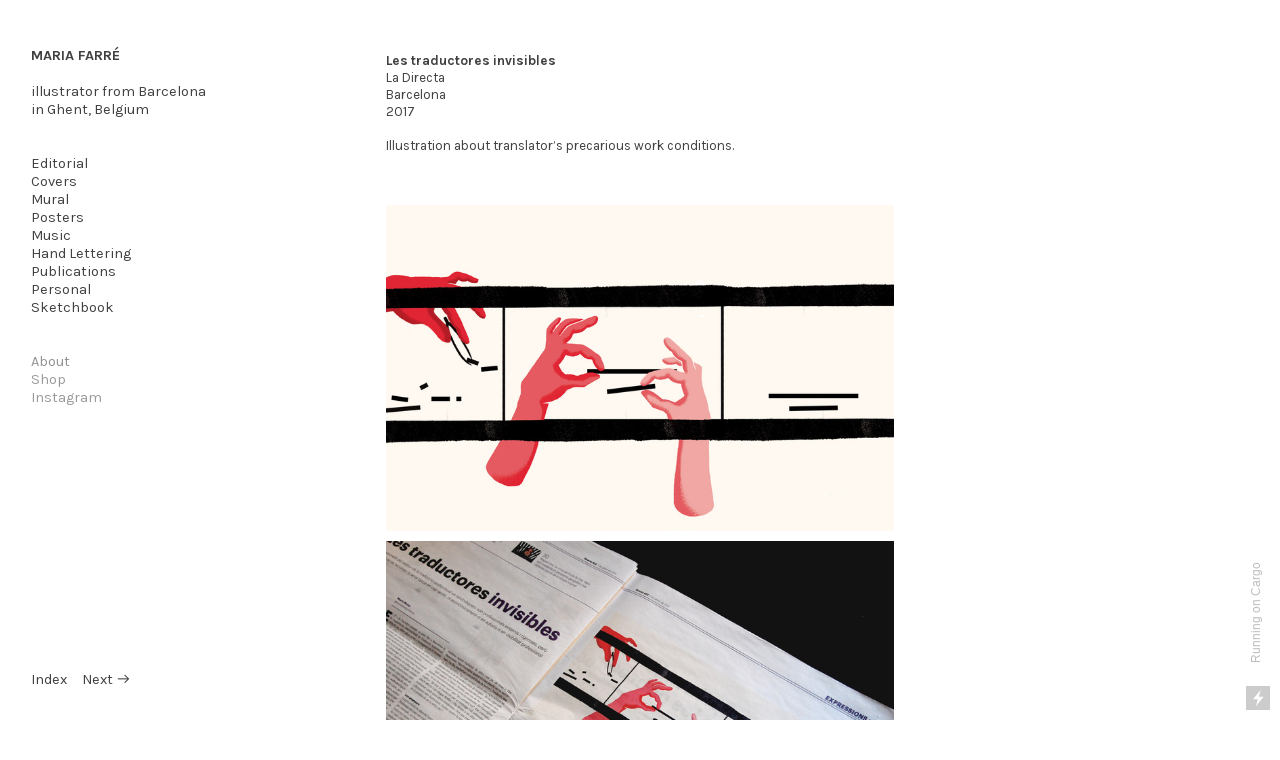

--- FILE ---
content_type: text/html; charset=UTF-8
request_url: https://mariafarre.net/Les-traductores-invisibles-La-Directa
body_size: 34778
content:
<!DOCTYPE html>
<!-- 

        Running on cargo.site

-->
<html lang="en" data-predefined-style="true" data-css-presets="true" data-css-preset data-typography-preset>
	<head>
<script>
				var __cargo_context__ = 'live';
				var __cargo_js_ver__ = 'c=2806793921';
				var __cargo_maint__ = false;
				
				
			</script>
					<meta http-equiv="X-UA-Compatible" content="IE=edge,chrome=1">
		<meta http-equiv="Content-Type" content="text/html; charset=utf-8">
		<meta name="viewport" content="initial-scale=1.0, maximum-scale=1.0, user-scalable=no">
		
			<meta name="robots" content="index,follow">
		<title>Les traductores invisibles — La Directa — Maria Farre</title>
		<meta name="description" content="Les traductores invisibles La Directa Barcelona 2017 Illustration about translator’s precarious work conditions.">
				<meta name="twitter:card" content="summary_large_image">
		<meta name="twitter:title" content="Les traductores invisibles — La Directa — Maria Farre">
		<meta name="twitter:description" content="Les traductores invisibles La Directa Barcelona 2017 Illustration about translator’s precarious work conditions.">
		<meta name="twitter:image" content="https://freight.cargo.site/w/1200/i/52ff172a31e53442fe6aa8a680098d50f193e5defcca070f8868ed35f19a9820/impressions_ladirecta.jpg">
		<meta property="og:locale" content="en_US">
		<meta property="og:title" content="Les traductores invisibles — La Directa — Maria Farre">
		<meta property="og:description" content="Les traductores invisibles La Directa Barcelona 2017 Illustration about translator’s precarious work conditions.">
		<meta property="og:url" content="https://mariafarre.net/Les-traductores-invisibles-La-Directa">
		<meta property="og:image" content="https://freight.cargo.site/w/1200/i/52ff172a31e53442fe6aa8a680098d50f193e5defcca070f8868ed35f19a9820/impressions_ladirecta.jpg">
		<meta property="og:type" content="website">

		<link rel="preconnect" href="https://static.cargo.site" crossorigin>
		<link rel="preconnect" href="https://freight.cargo.site" crossorigin>

		<link rel="preconnect" href="https://fonts.gstatic.com" crossorigin>
		
		<!--<link rel="preload" href="https://static.cargo.site/assets/social/IconFont-Regular-0.9.3.woff2" as="font" type="font/woff" crossorigin>-->

		

		<link href="https://freight.cargo.site/t/original/i/8128c1e6cbd57a7a0daebd42af4d3aa2c4c300123d3613f062a517f164d90954/insta_03.ico" rel="shortcut icon">
		<link href="https://mariafarre.net/rss" rel="alternate" type="application/rss+xml" title="Maria Farre feed">

		<link href="//fonts.googleapis.com/css?family=Karla:200,200italic,300,300italic,400,400italic,500,500italic,600,600italic,700,700italic,800,800italic|Space Mono:400,400italic,700,700italic&c=2806793921&" id="" rel="stylesheet" type="text/css" />
<link href="https://mariafarre.net/stylesheet?c=2806793921&1762108441" id="member_stylesheet" rel="stylesheet" type="text/css" />
<style id="">@font-face{font-family:Icons;src:url(https://static.cargo.site/assets/social/IconFont-Regular-0.9.3.woff2);unicode-range:U+E000-E15C,U+F0000,U+FE0E}@font-face{font-family:Icons;src:url(https://static.cargo.site/assets/social/IconFont-Regular-0.9.3.woff2);font-weight:240;unicode-range:U+E000-E15C,U+F0000,U+FE0E}@font-face{font-family:Icons;src:url(https://static.cargo.site/assets/social/IconFont-Regular-0.9.3.woff2);unicode-range:U+E000-E15C,U+F0000,U+FE0E;font-weight:400}@font-face{font-family:Icons;src:url(https://static.cargo.site/assets/social/IconFont-Regular-0.9.3.woff2);unicode-range:U+E000-E15C,U+F0000,U+FE0E;font-weight:600}@font-face{font-family:Icons;src:url(https://static.cargo.site/assets/social/IconFont-Regular-0.9.3.woff2);unicode-range:U+E000-E15C,U+F0000,U+FE0E;font-weight:800}@font-face{font-family:Icons;src:url(https://static.cargo.site/assets/social/IconFont-Regular-0.9.3.woff2);unicode-range:U+E000-E15C,U+F0000,U+FE0E;font-style:italic}@font-face{font-family:Icons;src:url(https://static.cargo.site/assets/social/IconFont-Regular-0.9.3.woff2);unicode-range:U+E000-E15C,U+F0000,U+FE0E;font-weight:200;font-style:italic}@font-face{font-family:Icons;src:url(https://static.cargo.site/assets/social/IconFont-Regular-0.9.3.woff2);unicode-range:U+E000-E15C,U+F0000,U+FE0E;font-weight:400;font-style:italic}@font-face{font-family:Icons;src:url(https://static.cargo.site/assets/social/IconFont-Regular-0.9.3.woff2);unicode-range:U+E000-E15C,U+F0000,U+FE0E;font-weight:600;font-style:italic}@font-face{font-family:Icons;src:url(https://static.cargo.site/assets/social/IconFont-Regular-0.9.3.woff2);unicode-range:U+E000-E15C,U+F0000,U+FE0E;font-weight:800;font-style:italic}body.iconfont-loading,body.iconfont-loading *{color:transparent!important}body{-moz-osx-font-smoothing:grayscale;-webkit-font-smoothing:antialiased;-webkit-text-size-adjust:none}body.no-scroll{overflow:hidden}/*!
 * Content
 */.page{word-wrap:break-word}:focus{outline:0}.pointer-events-none{pointer-events:none}.pointer-events-auto{pointer-events:auto}.pointer-events-none .page_content .audio-player,.pointer-events-none .page_content .shop_product,.pointer-events-none .page_content a,.pointer-events-none .page_content audio,.pointer-events-none .page_content button,.pointer-events-none .page_content details,.pointer-events-none .page_content iframe,.pointer-events-none .page_content img,.pointer-events-none .page_content input,.pointer-events-none .page_content video{pointer-events:auto}.pointer-events-none .page_content *>a,.pointer-events-none .page_content>a{position:relative}s *{text-transform:inherit}#toolset{position:fixed;bottom:10px;right:10px;z-index:8}.mobile #toolset,.template_site_inframe #toolset{display:none}#toolset a{display:block;height:24px;width:24px;margin:0;padding:0;text-decoration:none;background:rgba(0,0,0,.2)}#toolset a:hover{background:rgba(0,0,0,.8)}[data-adminview] #toolset a,[data-adminview] #toolset_admin a{background:rgba(0,0,0,.04);pointer-events:none;cursor:default}#toolset_admin a:active{background:rgba(0,0,0,.7)}#toolset_admin a svg>*{transform:scale(1.1) translate(0,-.5px);transform-origin:50% 50%}#toolset_admin a svg{pointer-events:none;width:100%!important;height:auto!important}#following-container{overflow:auto;-webkit-overflow-scrolling:touch}#following-container iframe{height:100%;width:100%;position:absolute;top:0;left:0;right:0;bottom:0}:root{--following-width:-400px;--following-animation-duration:450ms}@keyframes following-open{0%{transform:translateX(0)}100%{transform:translateX(var(--following-width))}}@keyframes following-open-inverse{0%{transform:translateX(0)}100%{transform:translateX(calc(-1 * var(--following-width)))}}@keyframes following-close{0%{transform:translateX(var(--following-width))}100%{transform:translateX(0)}}@keyframes following-close-inverse{0%{transform:translateX(calc(-1 * var(--following-width)))}100%{transform:translateX(0)}}body.animate-left{animation:following-open var(--following-animation-duration);animation-fill-mode:both;animation-timing-function:cubic-bezier(.24,1,.29,1)}#following-container.animate-left{animation:following-close-inverse var(--following-animation-duration);animation-fill-mode:both;animation-timing-function:cubic-bezier(.24,1,.29,1)}#following-container.animate-left #following-frame{animation:following-close var(--following-animation-duration);animation-fill-mode:both;animation-timing-function:cubic-bezier(.24,1,.29,1)}body.animate-right{animation:following-close var(--following-animation-duration);animation-fill-mode:both;animation-timing-function:cubic-bezier(.24,1,.29,1)}#following-container.animate-right{animation:following-open-inverse var(--following-animation-duration);animation-fill-mode:both;animation-timing-function:cubic-bezier(.24,1,.29,1)}#following-container.animate-right #following-frame{animation:following-open var(--following-animation-duration);animation-fill-mode:both;animation-timing-function:cubic-bezier(.24,1,.29,1)}.slick-slider{position:relative;display:block;-moz-box-sizing:border-box;box-sizing:border-box;-webkit-user-select:none;-moz-user-select:none;-ms-user-select:none;user-select:none;-webkit-touch-callout:none;-khtml-user-select:none;-ms-touch-action:pan-y;touch-action:pan-y;-webkit-tap-highlight-color:transparent}.slick-list{position:relative;display:block;overflow:hidden;margin:0;padding:0}.slick-list:focus{outline:0}.slick-list.dragging{cursor:pointer;cursor:hand}.slick-slider .slick-list,.slick-slider .slick-track{transform:translate3d(0,0,0);will-change:transform}.slick-track{position:relative;top:0;left:0;display:block}.slick-track:after,.slick-track:before{display:table;content:'';width:1px;height:1px;margin-top:-1px;margin-left:-1px}.slick-track:after{clear:both}.slick-loading .slick-track{visibility:hidden}.slick-slide{display:none;float:left;height:100%;min-height:1px}[dir=rtl] .slick-slide{float:right}.content .slick-slide img{display:inline-block}.content .slick-slide img:not(.image-zoom){cursor:pointer}.content .scrub .slick-list,.content .scrub .slick-slide img:not(.image-zoom){cursor:ew-resize}body.slideshow-scrub-dragging *{cursor:ew-resize!important}.content .slick-slide img:not([src]),.content .slick-slide img[src='']{width:100%;height:auto}.slick-slide.slick-loading img{display:none}.slick-slide.dragging img{pointer-events:none}.slick-initialized .slick-slide{display:block}.slick-loading .slick-slide{visibility:hidden}.slick-vertical .slick-slide{display:block;height:auto;border:1px solid transparent}.slick-arrow.slick-hidden{display:none}.slick-arrow{position:absolute;z-index:9;width:0;top:0;height:100%;cursor:pointer;will-change:opacity;-webkit-transition:opacity 333ms cubic-bezier(.4,0,.22,1);transition:opacity 333ms cubic-bezier(.4,0,.22,1)}.slick-arrow.hidden{opacity:0}.slick-arrow svg{position:absolute;width:36px;height:36px;top:0;left:0;right:0;bottom:0;margin:auto;transform:translate(.25px,.25px)}.slick-arrow svg.right-arrow{transform:translate(.25px,.25px) scaleX(-1)}.slick-arrow svg:active{opacity:.75}.slick-arrow svg .arrow-shape{fill:none!important;stroke:#fff;stroke-linecap:square}.slick-arrow svg .arrow-outline{fill:none!important;stroke-width:2.5px;stroke:rgba(0,0,0,.6);stroke-linecap:square}.slick-arrow.slick-next{right:0;text-align:right}.slick-next svg,.wallpaper-navigation .slick-next svg{margin-right:10px}.mobile .slick-next svg{margin-right:10px}.slick-arrow.slick-prev{text-align:left}.slick-prev svg,.wallpaper-navigation .slick-prev svg{margin-left:10px}.mobile .slick-prev svg{margin-left:10px}.loading_animation{display:none;vertical-align:middle;z-index:15;line-height:0;pointer-events:none;border-radius:100%}.loading_animation.hidden{display:none}.loading_animation.pulsing{opacity:0;display:inline-block;animation-delay:.1s;-webkit-animation-delay:.1s;-moz-animation-delay:.1s;animation-duration:12s;animation-iteration-count:infinite;animation:fade-pulse-in .5s ease-in-out;-moz-animation:fade-pulse-in .5s ease-in-out;-webkit-animation:fade-pulse-in .5s ease-in-out;-webkit-animation-fill-mode:forwards;-moz-animation-fill-mode:forwards;animation-fill-mode:forwards}.loading_animation.pulsing.no-delay{animation-delay:0s;-webkit-animation-delay:0s;-moz-animation-delay:0s}.loading_animation div{border-radius:100%}.loading_animation div svg{max-width:100%;height:auto}.loading_animation div,.loading_animation div svg{width:20px;height:20px}.loading_animation.full-width svg{width:100%;height:auto}.loading_animation.full-width.big svg{width:100px;height:100px}.loading_animation div svg>*{fill:#ccc}.loading_animation div{-webkit-animation:spin-loading 12s ease-out;-webkit-animation-iteration-count:infinite;-moz-animation:spin-loading 12s ease-out;-moz-animation-iteration-count:infinite;animation:spin-loading 12s ease-out;animation-iteration-count:infinite}.loading_animation.hidden{display:none}[data-backdrop] .loading_animation{position:absolute;top:15px;left:15px;z-index:99}.loading_animation.position-absolute.middle{top:calc(50% - 10px);left:calc(50% - 10px)}.loading_animation.position-absolute.topleft{top:0;left:0}.loading_animation.position-absolute.middleright{top:calc(50% - 10px);right:1rem}.loading_animation.position-absolute.middleleft{top:calc(50% - 10px);left:1rem}.loading_animation.gray div svg>*{fill:#999}.loading_animation.gray-dark div svg>*{fill:#666}.loading_animation.gray-darker div svg>*{fill:#555}.loading_animation.gray-light div svg>*{fill:#ccc}.loading_animation.white div svg>*{fill:rgba(255,255,255,.85)}.loading_animation.blue div svg>*{fill:#698fff}.loading_animation.inline{display:inline-block;margin-bottom:.5ex}.loading_animation.inline.left{margin-right:.5ex}@-webkit-keyframes fade-pulse-in{0%{opacity:0}50%{opacity:.5}100%{opacity:1}}@-moz-keyframes fade-pulse-in{0%{opacity:0}50%{opacity:.5}100%{opacity:1}}@keyframes fade-pulse-in{0%{opacity:0}50%{opacity:.5}100%{opacity:1}}@-webkit-keyframes pulsate{0%{opacity:1}50%{opacity:0}100%{opacity:1}}@-moz-keyframes pulsate{0%{opacity:1}50%{opacity:0}100%{opacity:1}}@keyframes pulsate{0%{opacity:1}50%{opacity:0}100%{opacity:1}}@-webkit-keyframes spin-loading{0%{transform:rotate(0)}9%{transform:rotate(1050deg)}18%{transform:rotate(-1090deg)}20%{transform:rotate(-1080deg)}23%{transform:rotate(-1080deg)}28%{transform:rotate(-1095deg)}29%{transform:rotate(-1065deg)}34%{transform:rotate(-1080deg)}35%{transform:rotate(-1050deg)}40%{transform:rotate(-1065deg)}41%{transform:rotate(-1035deg)}44%{transform:rotate(-1035deg)}47%{transform:rotate(-2160deg)}50%{transform:rotate(-2160deg)}56%{transform:rotate(45deg)}60%{transform:rotate(45deg)}80%{transform:rotate(6120deg)}100%{transform:rotate(0)}}@keyframes spin-loading{0%{transform:rotate(0)}9%{transform:rotate(1050deg)}18%{transform:rotate(-1090deg)}20%{transform:rotate(-1080deg)}23%{transform:rotate(-1080deg)}28%{transform:rotate(-1095deg)}29%{transform:rotate(-1065deg)}34%{transform:rotate(-1080deg)}35%{transform:rotate(-1050deg)}40%{transform:rotate(-1065deg)}41%{transform:rotate(-1035deg)}44%{transform:rotate(-1035deg)}47%{transform:rotate(-2160deg)}50%{transform:rotate(-2160deg)}56%{transform:rotate(45deg)}60%{transform:rotate(45deg)}80%{transform:rotate(6120deg)}100%{transform:rotate(0)}}[grid-row]{align-items:flex-start;box-sizing:border-box;display:-webkit-box;display:-webkit-flex;display:-ms-flexbox;display:flex;-webkit-flex-wrap:wrap;-ms-flex-wrap:wrap;flex-wrap:wrap}[grid-col]{box-sizing:border-box}[grid-row] [grid-col].empty:after{content:"\0000A0";cursor:text}body.mobile[data-adminview=content-editproject] [grid-row] [grid-col].empty:after{display:none}[grid-col=auto]{-webkit-box-flex:1;-webkit-flex:1;-ms-flex:1;flex:1}[grid-col=x12]{width:100%}[grid-col=x11]{width:50%}[grid-col=x10]{width:33.33%}[grid-col=x9]{width:25%}[grid-col=x8]{width:20%}[grid-col=x7]{width:16.666666667%}[grid-col=x6]{width:14.285714286%}[grid-col=x5]{width:12.5%}[grid-col=x4]{width:11.111111111%}[grid-col=x3]{width:10%}[grid-col=x2]{width:9.090909091%}[grid-col=x1]{width:8.333333333%}[grid-col="1"]{width:8.33333%}[grid-col="2"]{width:16.66667%}[grid-col="3"]{width:25%}[grid-col="4"]{width:33.33333%}[grid-col="5"]{width:41.66667%}[grid-col="6"]{width:50%}[grid-col="7"]{width:58.33333%}[grid-col="8"]{width:66.66667%}[grid-col="9"]{width:75%}[grid-col="10"]{width:83.33333%}[grid-col="11"]{width:91.66667%}[grid-col="12"]{width:100%}body.mobile [grid-responsive] [grid-col]{width:100%;-webkit-box-flex:none;-webkit-flex:none;-ms-flex:none;flex:none}[data-ce-host=true][contenteditable=true] [grid-pad]{pointer-events:none}[data-ce-host=true][contenteditable=true] [grid-pad]>*{pointer-events:auto}[grid-pad="0"]{padding:0}[grid-pad="0.25"]{padding:.125rem}[grid-pad="0.5"]{padding:.25rem}[grid-pad="0.75"]{padding:.375rem}[grid-pad="1"]{padding:.5rem}[grid-pad="1.25"]{padding:.625rem}[grid-pad="1.5"]{padding:.75rem}[grid-pad="1.75"]{padding:.875rem}[grid-pad="2"]{padding:1rem}[grid-pad="2.5"]{padding:1.25rem}[grid-pad="3"]{padding:1.5rem}[grid-pad="3.5"]{padding:1.75rem}[grid-pad="4"]{padding:2rem}[grid-pad="5"]{padding:2.5rem}[grid-pad="6"]{padding:3rem}[grid-pad="7"]{padding:3.5rem}[grid-pad="8"]{padding:4rem}[grid-pad="9"]{padding:4.5rem}[grid-pad="10"]{padding:5rem}[grid-gutter="0"]{margin:0}[grid-gutter="0.5"]{margin:-.25rem}[grid-gutter="1"]{margin:-.5rem}[grid-gutter="1.5"]{margin:-.75rem}[grid-gutter="2"]{margin:-1rem}[grid-gutter="2.5"]{margin:-1.25rem}[grid-gutter="3"]{margin:-1.5rem}[grid-gutter="3.5"]{margin:-1.75rem}[grid-gutter="4"]{margin:-2rem}[grid-gutter="5"]{margin:-2.5rem}[grid-gutter="6"]{margin:-3rem}[grid-gutter="7"]{margin:-3.5rem}[grid-gutter="8"]{margin:-4rem}[grid-gutter="10"]{margin:-5rem}[grid-gutter="12"]{margin:-6rem}[grid-gutter="14"]{margin:-7rem}[grid-gutter="16"]{margin:-8rem}[grid-gutter="18"]{margin:-9rem}[grid-gutter="20"]{margin:-10rem}small{max-width:100%;text-decoration:inherit}img:not([src]),img[src='']{outline:1px solid rgba(177,177,177,.4);outline-offset:-1px;content:url([data-uri])}img.image-zoom{cursor:-webkit-zoom-in;cursor:-moz-zoom-in;cursor:zoom-in}#imprimatur{color:#333;font-size:10px;font-family:-apple-system,BlinkMacSystemFont,"Segoe UI",Roboto,Oxygen,Ubuntu,Cantarell,"Open Sans","Helvetica Neue",sans-serif,"Sans Serif",Icons;/*!System*/position:fixed;opacity:.3;right:-28px;bottom:160px;transform:rotate(270deg);-ms-transform:rotate(270deg);-webkit-transform:rotate(270deg);z-index:8;text-transform:uppercase;color:#999;opacity:.5;padding-bottom:2px;text-decoration:none}.mobile #imprimatur{display:none}bodycopy cargo-link a{font-family:-apple-system,BlinkMacSystemFont,"Segoe UI",Roboto,Oxygen,Ubuntu,Cantarell,"Open Sans","Helvetica Neue",sans-serif,"Sans Serif",Icons;/*!System*/font-size:12px;font-style:normal;font-weight:400;transform:rotate(270deg);text-decoration:none;position:fixed!important;right:-27px;bottom:100px;text-decoration:none;letter-spacing:normal;background:0 0;border:0;border-bottom:0;outline:0}/*! PhotoSwipe Default UI CSS by Dmitry Semenov | photoswipe.com | MIT license */.pswp--has_mouse .pswp__button--arrow--left,.pswp--has_mouse .pswp__button--arrow--right,.pswp__ui{visibility:visible}.pswp--minimal--dark .pswp__top-bar,.pswp__button{background:0 0}.pswp,.pswp__bg,.pswp__container,.pswp__img--placeholder,.pswp__zoom-wrap,.quick-view-navigation{-webkit-backface-visibility:hidden}.pswp__button{cursor:pointer;opacity:1;-webkit-appearance:none;transition:opacity .2s;-webkit-box-shadow:none;box-shadow:none}.pswp__button-close>svg{top:10px;right:10px;margin-left:auto}.pswp--touch .quick-view-navigation{display:none}.pswp__ui{-webkit-font-smoothing:auto;opacity:1;z-index:1550}.quick-view-navigation{will-change:opacity;-webkit-transition:opacity 333ms cubic-bezier(.4,0,.22,1);transition:opacity 333ms cubic-bezier(.4,0,.22,1)}.quick-view-navigation .pswp__group .pswp__button{pointer-events:auto}.pswp__button>svg{position:absolute;width:36px;height:36px}.quick-view-navigation .pswp__group:active svg{opacity:.75}.pswp__button svg .shape-shape{fill:#fff}.pswp__button svg .shape-outline{fill:#000}.pswp__button-prev>svg{top:0;bottom:0;left:10px;margin:auto}.pswp__button-next>svg{top:0;bottom:0;right:10px;margin:auto}.quick-view-navigation .pswp__group .pswp__button-prev{position:absolute;left:0;top:0;width:0;height:100%}.quick-view-navigation .pswp__group .pswp__button-next{position:absolute;right:0;top:0;width:0;height:100%}.quick-view-navigation .close-button,.quick-view-navigation .left-arrow,.quick-view-navigation .right-arrow{transform:translate(.25px,.25px)}.quick-view-navigation .right-arrow{transform:translate(.25px,.25px) scaleX(-1)}.pswp__button svg .shape-outline{fill:transparent!important;stroke:#000;stroke-width:2.5px;stroke-linecap:square}.pswp__button svg .shape-shape{fill:transparent!important;stroke:#fff;stroke-width:1.5px;stroke-linecap:square}.pswp__bg,.pswp__scroll-wrap,.pswp__zoom-wrap{width:100%;position:absolute}.quick-view-navigation .pswp__group .pswp__button-close{margin:0}.pswp__container,.pswp__item,.pswp__zoom-wrap{right:0;bottom:0;top:0;position:absolute;left:0}.pswp__ui--hidden .pswp__button{opacity:.001}.pswp__ui--hidden .pswp__button,.pswp__ui--hidden .pswp__button *{pointer-events:none}.pswp .pswp__ui.pswp__ui--displaynone{display:none}.pswp__element--disabled{display:none!important}/*! PhotoSwipe main CSS by Dmitry Semenov | photoswipe.com | MIT license */.pswp{position:fixed;display:none;height:100%;width:100%;top:0;left:0;right:0;bottom:0;margin:auto;-ms-touch-action:none;touch-action:none;z-index:9999999;-webkit-text-size-adjust:100%;line-height:initial;letter-spacing:initial;outline:0}.pswp img{max-width:none}.pswp--zoom-disabled .pswp__img{cursor:default!important}.pswp--animate_opacity{opacity:.001;will-change:opacity;-webkit-transition:opacity 333ms cubic-bezier(.4,0,.22,1);transition:opacity 333ms cubic-bezier(.4,0,.22,1)}.pswp--open{display:block}.pswp--zoom-allowed .pswp__img{cursor:-webkit-zoom-in;cursor:-moz-zoom-in;cursor:zoom-in}.pswp--zoomed-in .pswp__img{cursor:-webkit-grab;cursor:-moz-grab;cursor:grab}.pswp--dragging .pswp__img{cursor:-webkit-grabbing;cursor:-moz-grabbing;cursor:grabbing}.pswp__bg{left:0;top:0;height:100%;opacity:0;transform:translateZ(0);will-change:opacity}.pswp__scroll-wrap{left:0;top:0;height:100%}.pswp__container,.pswp__zoom-wrap{-ms-touch-action:none;touch-action:none}.pswp__container,.pswp__img{-webkit-user-select:none;-moz-user-select:none;-ms-user-select:none;user-select:none;-webkit-tap-highlight-color:transparent;-webkit-touch-callout:none}.pswp__zoom-wrap{-webkit-transform-origin:left top;-ms-transform-origin:left top;transform-origin:left top;-webkit-transition:-webkit-transform 222ms cubic-bezier(.4,0,.22,1);transition:transform 222ms cubic-bezier(.4,0,.22,1)}.pswp__bg{-webkit-transition:opacity 222ms cubic-bezier(.4,0,.22,1);transition:opacity 222ms cubic-bezier(.4,0,.22,1)}.pswp--animated-in .pswp__bg,.pswp--animated-in .pswp__zoom-wrap{-webkit-transition:none;transition:none}.pswp--hide-overflow .pswp__scroll-wrap,.pswp--hide-overflow.pswp{overflow:hidden}.pswp__img{position:absolute;width:auto;height:auto;top:0;left:0}.pswp__img--placeholder--blank{background:#222}.pswp--ie .pswp__img{width:100%!important;height:auto!important;left:0;top:0}.pswp__ui--idle{opacity:0}.pswp__error-msg{position:absolute;left:0;top:50%;width:100%;text-align:center;font-size:14px;line-height:16px;margin-top:-8px;color:#ccc}.pswp__error-msg a{color:#ccc;text-decoration:underline}.pswp__error-msg{font-family:-apple-system,BlinkMacSystemFont,"Segoe UI",Roboto,Oxygen,Ubuntu,Cantarell,"Open Sans","Helvetica Neue",sans-serif}.quick-view.mouse-down .iframe-item{pointer-events:none!important}.quick-view-caption-positioner{pointer-events:none;width:100%;height:100%}.quick-view-caption-wrapper{margin:auto;position:absolute;bottom:0;left:0;right:0}.quick-view-horizontal-align-left .quick-view-caption-wrapper{margin-left:0}.quick-view-horizontal-align-right .quick-view-caption-wrapper{margin-right:0}[data-quick-view-caption]{transition:.1s opacity ease-in-out;position:absolute;bottom:0;left:0;right:0}.quick-view-horizontal-align-left [data-quick-view-caption]{text-align:left}.quick-view-horizontal-align-right [data-quick-view-caption]{text-align:right}.quick-view-caption{transition:.1s opacity ease-in-out}.quick-view-caption>*{display:inline-block}.quick-view-caption *{pointer-events:auto}.quick-view-caption.hidden{opacity:0}.shop_product .dropdown_wrapper{flex:0 0 100%;position:relative}.shop_product select{appearance:none;-moz-appearance:none;-webkit-appearance:none;outline:0;-webkit-font-smoothing:antialiased;-moz-osx-font-smoothing:grayscale;cursor:pointer;border-radius:0;white-space:nowrap;overflow:hidden!important;text-overflow:ellipsis}.shop_product select.dropdown::-ms-expand{display:none}.shop_product a{cursor:pointer;border-bottom:none;text-decoration:none}.shop_product a.out-of-stock{pointer-events:none}body.audio-player-dragging *{cursor:ew-resize!important}.audio-player{display:inline-flex;flex:1 0 calc(100% - 2px);width:calc(100% - 2px)}.audio-player .button{height:100%;flex:0 0 3.3rem;display:flex}.audio-player .separator{left:3.3rem;height:100%}.audio-player .buffer{width:0%;height:100%;transition:left .3s linear,width .3s linear}.audio-player.seeking .buffer{transition:left 0s,width 0s}.audio-player.seeking{user-select:none;-webkit-user-select:none;cursor:ew-resize}.audio-player.seeking *{user-select:none;-webkit-user-select:none;cursor:ew-resize}.audio-player .bar{overflow:hidden;display:flex;justify-content:space-between;align-content:center;flex-grow:1}.audio-player .progress{width:0%;height:100%;transition:width .3s linear}.audio-player.seeking .progress{transition:width 0s}.audio-player .pause,.audio-player .play{cursor:pointer;height:100%}.audio-player .note-icon{margin:auto 0;order:2;flex:0 1 auto}.audio-player .title{white-space:nowrap;overflow:hidden;text-overflow:ellipsis;pointer-events:none;user-select:none;padding:.5rem 0 .5rem 1rem;margin:auto auto auto 0;flex:0 3 auto;min-width:0;width:100%}.audio-player .total-time{flex:0 1 auto;margin:auto 0}.audio-player .current-time,.audio-player .play-text{flex:0 1 auto;margin:auto 0}.audio-player .stream-anim{user-select:none;margin:auto auto auto 0}.audio-player .stream-anim span{display:inline-block}.audio-player .buffer,.audio-player .current-time,.audio-player .note-svg,.audio-player .play-text,.audio-player .separator,.audio-player .total-time{user-select:none;pointer-events:none}.audio-player .buffer,.audio-player .play-text,.audio-player .progress{position:absolute}.audio-player,.audio-player .bar,.audio-player .button,.audio-player .current-time,.audio-player .note-icon,.audio-player .pause,.audio-player .play,.audio-player .total-time{position:relative}body.mobile .audio-player,body.mobile .audio-player *{-webkit-touch-callout:none}#standalone-admin-frame{border:0;width:400px;position:absolute;right:0;top:0;height:100vh;z-index:99}body[standalone-admin=true] #standalone-admin-frame{transform:translate(0,0)}body[standalone-admin=true] .main_container{width:calc(100% - 400px)}body[standalone-admin=false] #standalone-admin-frame{transform:translate(100%,0)}body[standalone-admin=false] .main_container{width:100%}.toggle_standaloneAdmin{position:fixed;top:0;right:400px;height:40px;width:40px;z-index:999;cursor:pointer;background-color:rgba(0,0,0,.4)}.toggle_standaloneAdmin:active{opacity:.7}body[standalone-admin=false] .toggle_standaloneAdmin{right:0}.toggle_standaloneAdmin *{color:#fff;fill:#fff}.toggle_standaloneAdmin svg{padding:6px;width:100%;height:100%;opacity:.85}body[standalone-admin=false] .toggle_standaloneAdmin #close,body[standalone-admin=true] .toggle_standaloneAdmin #backdropsettings{display:none}.toggle_standaloneAdmin>div{width:100%;height:100%}#admin_toggle_button{position:fixed;top:50%;transform:translate(0,-50%);right:400px;height:36px;width:12px;z-index:999;cursor:pointer;background-color:rgba(0,0,0,.09);padding-left:2px;margin-right:5px}#admin_toggle_button .bar{content:'';background:rgba(0,0,0,.09);position:fixed;width:5px;bottom:0;top:0;z-index:10}#admin_toggle_button:active{background:rgba(0,0,0,.065)}#admin_toggle_button *{color:#fff;fill:#fff}#admin_toggle_button svg{padding:0;width:16px;height:36px;margin-left:1px;opacity:1}#admin_toggle_button svg *{fill:#fff;opacity:1}#admin_toggle_button[data-state=closed] .toggle_admin_close{display:none}#admin_toggle_button[data-state=closed],#admin_toggle_button[data-state=closed] .toggle_admin_open{width:20px;cursor:pointer;margin:0}#admin_toggle_button[data-state=closed] svg{margin-left:2px}#admin_toggle_button[data-state=open] .toggle_admin_open{display:none}select,select *{text-rendering:auto!important}b b{font-weight:inherit}*{-webkit-box-sizing:border-box;-moz-box-sizing:border-box;box-sizing:border-box}customhtml>*{position:relative;z-index:10}body,html{min-height:100vh;margin:0;padding:0}html{touch-action:manipulation;position:relative;background-color:#fff}.main_container{min-height:100vh;width:100%;overflow:hidden}.container{display:-webkit-box;display:-webkit-flex;display:-moz-box;display:-ms-flexbox;display:flex;-webkit-flex-wrap:wrap;-moz-flex-wrap:wrap;-ms-flex-wrap:wrap;flex-wrap:wrap;max-width:100%;width:100%;overflow:visible}.container{align-items:flex-start;-webkit-align-items:flex-start}.page{z-index:2}.page ul li>text-limit{display:block}.content,.content_container,.pinned{-webkit-flex:1 0 auto;-moz-flex:1 0 auto;-ms-flex:1 0 auto;flex:1 0 auto;max-width:100%}.content_container{width:100%}.content_container.full_height{min-height:100vh}.page_background{position:absolute;top:0;left:0;width:100%;height:100%}.page_container{position:relative;overflow:visible;width:100%}.backdrop{position:absolute;top:0;z-index:1;width:100%;height:100%;max-height:100vh}.backdrop>div{position:absolute;top:0;left:0;width:100%;height:100%;-webkit-backface-visibility:hidden;backface-visibility:hidden;transform:translate3d(0,0,0);contain:strict}[data-backdrop].backdrop>div[data-overflowing]{max-height:100vh;position:absolute;top:0;left:0}body.mobile [split-responsive]{display:flex;flex-direction:column}body.mobile [split-responsive] .container{width:100%;order:2}body.mobile [split-responsive] .backdrop{position:relative;height:50vh;width:100%;order:1}body.mobile [split-responsive] [data-auxiliary].backdrop{position:absolute;height:50vh;width:100%;order:1}.page{position:relative;z-index:2}img[data-align=left]{float:left}img[data-align=right]{float:right}[data-rotation]{transform-origin:center center}.content .page_content:not([contenteditable=true]) [data-draggable]{pointer-events:auto!important;backface-visibility:hidden}.preserve-3d{-moz-transform-style:preserve-3d;transform-style:preserve-3d}.content .page_content:not([contenteditable=true]) [data-draggable] iframe{pointer-events:none!important}.dragging-active iframe{pointer-events:none!important}.content .page_content:not([contenteditable=true]) [data-draggable]:active{opacity:1}.content .scroll-transition-fade{transition:transform 1s ease-in-out,opacity .8s ease-in-out}.content .scroll-transition-fade.below-viewport{opacity:0;transform:translateY(40px)}.mobile.full_width .page_container:not([split-layout]) .container_width{width:100%}[data-view=pinned_bottom] .bottom_pin_invisibility{visibility:hidden}.pinned{position:relative;width:100%}.pinned .page_container.accommodate:not(.fixed):not(.overlay){z-index:2}.pinned .page_container.overlay{position:absolute;z-index:4}.pinned .page_container.overlay.fixed{position:fixed}.pinned .page_container.overlay.fixed .page{max-height:100vh;-webkit-overflow-scrolling:touch}.pinned .page_container.overlay.fixed .page.allow-scroll{overflow-y:auto;overflow-x:hidden}.pinned .page_container.overlay.fixed .page.allow-scroll{align-items:flex-start;-webkit-align-items:flex-start}.pinned .page_container .page.allow-scroll::-webkit-scrollbar{width:0;background:0 0;display:none}.pinned.pinned_top .page_container.overlay{left:0;top:0}.pinned.pinned_bottom .page_container.overlay{left:0;bottom:0}div[data-container=set]:empty{margin-top:1px}.thumbnails{position:relative;z-index:1}[thumbnails=grid]{align-items:baseline}[thumbnails=justify] .thumbnail{box-sizing:content-box}[thumbnails][data-padding-zero] .thumbnail{margin-bottom:-1px}[thumbnails=montessori] .thumbnail{pointer-events:auto;position:absolute}[thumbnails] .thumbnail>a{display:block;text-decoration:none}[thumbnails=montessori]{height:0}[thumbnails][data-resizing],[thumbnails][data-resizing] *{cursor:nwse-resize}[thumbnails] .thumbnail .resize-handle{cursor:nwse-resize;width:26px;height:26px;padding:5px;position:absolute;opacity:.75;right:-1px;bottom:-1px;z-index:100}[thumbnails][data-resizing] .resize-handle{display:none}[thumbnails] .thumbnail .resize-handle svg{position:absolute;top:0;left:0}[thumbnails] .thumbnail .resize-handle:hover{opacity:1}[data-can-move].thumbnail .resize-handle svg .resize_path_outline{fill:#fff}[data-can-move].thumbnail .resize-handle svg .resize_path{fill:#000}[thumbnails=montessori] .thumbnail_sizer{height:0;width:100%;position:relative;padding-bottom:100%;pointer-events:none}[thumbnails] .thumbnail img{display:block;min-height:3px;margin-bottom:0}[thumbnails] .thumbnail img:not([src]),img[src=""]{margin:0!important;width:100%;min-height:3px;height:100%!important;position:absolute}[aspect-ratio="1x1"].thumb_image{height:0;padding-bottom:100%;overflow:hidden}[aspect-ratio="4x3"].thumb_image{height:0;padding-bottom:75%;overflow:hidden}[aspect-ratio="16x9"].thumb_image{height:0;padding-bottom:56.25%;overflow:hidden}[thumbnails] .thumb_image{width:100%;position:relative}[thumbnails][thumbnail-vertical-align=top]{align-items:flex-start}[thumbnails][thumbnail-vertical-align=middle]{align-items:center}[thumbnails][thumbnail-vertical-align=bottom]{align-items:baseline}[thumbnails][thumbnail-horizontal-align=left]{justify-content:flex-start}[thumbnails][thumbnail-horizontal-align=middle]{justify-content:center}[thumbnails][thumbnail-horizontal-align=right]{justify-content:flex-end}.thumb_image.default_image>svg{position:absolute;top:0;left:0;bottom:0;right:0;width:100%;height:100%}.thumb_image.default_image{outline:1px solid #ccc;outline-offset:-1px;position:relative}.mobile.full_width [data-view=Thumbnail] .thumbnails_width{width:100%}.content [data-draggable] a:active,.content [data-draggable] img:active{opacity:initial}.content .draggable-dragging{opacity:initial}[data-draggable].draggable_visible{visibility:visible}[data-draggable].draggable_hidden{visibility:hidden}.gallery_card [data-draggable],.marquee [data-draggable]{visibility:inherit}[data-draggable]{visibility:visible;background-color:rgba(0,0,0,.003)}#site_menu_panel_container .image-gallery:not(.initialized){height:0;padding-bottom:100%;min-height:initial}.image-gallery:not(.initialized){min-height:100vh;visibility:hidden;width:100%}.image-gallery .gallery_card img{display:block;width:100%;height:auto}.image-gallery .gallery_card{transform-origin:center}.image-gallery .gallery_card.dragging{opacity:.1;transform:initial!important}.image-gallery:not([image-gallery=slideshow]) .gallery_card iframe:only-child,.image-gallery:not([image-gallery=slideshow]) .gallery_card video:only-child{width:100%;height:100%;top:0;left:0;position:absolute}.image-gallery[image-gallery=slideshow] .gallery_card video[muted][autoplay]:not([controls]),.image-gallery[image-gallery=slideshow] .gallery_card video[muted][data-autoplay]:not([controls]){pointer-events:none}.image-gallery [image-gallery-pad="0"] video:only-child{object-fit:cover;height:calc(100% + 1px)}div.image-gallery>a,div.image-gallery>iframe,div.image-gallery>img,div.image-gallery>video{display:none}[image-gallery-row]{align-items:flex-start;box-sizing:border-box;display:-webkit-box;display:-webkit-flex;display:-ms-flexbox;display:flex;-webkit-flex-wrap:wrap;-ms-flex-wrap:wrap;flex-wrap:wrap}.image-gallery .gallery_card_image{width:100%;position:relative}[data-predefined-style=true] .image-gallery a.gallery_card{display:block;border:none}[image-gallery-col]{box-sizing:border-box}[image-gallery-col=x12]{width:100%}[image-gallery-col=x11]{width:50%}[image-gallery-col=x10]{width:33.33%}[image-gallery-col=x9]{width:25%}[image-gallery-col=x8]{width:20%}[image-gallery-col=x7]{width:16.666666667%}[image-gallery-col=x6]{width:14.285714286%}[image-gallery-col=x5]{width:12.5%}[image-gallery-col=x4]{width:11.111111111%}[image-gallery-col=x3]{width:10%}[image-gallery-col=x2]{width:9.090909091%}[image-gallery-col=x1]{width:8.333333333%}.content .page_content [image-gallery-pad].image-gallery{pointer-events:none}.content .page_content [image-gallery-pad].image-gallery .gallery_card_image>*,.content .page_content [image-gallery-pad].image-gallery .gallery_image_caption{pointer-events:auto}.content .page_content [image-gallery-pad="0"]{padding:0}.content .page_content [image-gallery-pad="0.25"]{padding:.125rem}.content .page_content [image-gallery-pad="0.5"]{padding:.25rem}.content .page_content [image-gallery-pad="0.75"]{padding:.375rem}.content .page_content [image-gallery-pad="1"]{padding:.5rem}.content .page_content [image-gallery-pad="1.25"]{padding:.625rem}.content .page_content [image-gallery-pad="1.5"]{padding:.75rem}.content .page_content [image-gallery-pad="1.75"]{padding:.875rem}.content .page_content [image-gallery-pad="2"]{padding:1rem}.content .page_content [image-gallery-pad="2.5"]{padding:1.25rem}.content .page_content [image-gallery-pad="3"]{padding:1.5rem}.content .page_content [image-gallery-pad="3.5"]{padding:1.75rem}.content .page_content [image-gallery-pad="4"]{padding:2rem}.content .page_content [image-gallery-pad="5"]{padding:2.5rem}.content .page_content [image-gallery-pad="6"]{padding:3rem}.content .page_content [image-gallery-pad="7"]{padding:3.5rem}.content .page_content [image-gallery-pad="8"]{padding:4rem}.content .page_content [image-gallery-pad="9"]{padding:4.5rem}.content .page_content [image-gallery-pad="10"]{padding:5rem}.content .page_content [image-gallery-gutter="0"]{margin:0}.content .page_content [image-gallery-gutter="0.5"]{margin:-.25rem}.content .page_content [image-gallery-gutter="1"]{margin:-.5rem}.content .page_content [image-gallery-gutter="1.5"]{margin:-.75rem}.content .page_content [image-gallery-gutter="2"]{margin:-1rem}.content .page_content [image-gallery-gutter="2.5"]{margin:-1.25rem}.content .page_content [image-gallery-gutter="3"]{margin:-1.5rem}.content .page_content [image-gallery-gutter="3.5"]{margin:-1.75rem}.content .page_content [image-gallery-gutter="4"]{margin:-2rem}.content .page_content [image-gallery-gutter="5"]{margin:-2.5rem}.content .page_content [image-gallery-gutter="6"]{margin:-3rem}.content .page_content [image-gallery-gutter="7"]{margin:-3.5rem}.content .page_content [image-gallery-gutter="8"]{margin:-4rem}.content .page_content [image-gallery-gutter="10"]{margin:-5rem}.content .page_content [image-gallery-gutter="12"]{margin:-6rem}.content .page_content [image-gallery-gutter="14"]{margin:-7rem}.content .page_content [image-gallery-gutter="16"]{margin:-8rem}.content .page_content [image-gallery-gutter="18"]{margin:-9rem}.content .page_content [image-gallery-gutter="20"]{margin:-10rem}[image-gallery=slideshow]:not(.initialized)>*{min-height:1px;opacity:0;min-width:100%}[image-gallery=slideshow][data-constrained-by=height] [image-gallery-vertical-align].slick-track{align-items:flex-start}[image-gallery=slideshow] img.image-zoom:active{opacity:initial}[image-gallery=slideshow].slick-initialized .gallery_card{pointer-events:none}[image-gallery=slideshow].slick-initialized .gallery_card.slick-current{pointer-events:auto}[image-gallery=slideshow] .gallery_card:not(.has_caption){line-height:0}.content .page_content [image-gallery=slideshow].image-gallery>*{pointer-events:auto}.content [image-gallery=slideshow].image-gallery.slick-initialized .gallery_card{overflow:hidden;margin:0;display:flex;flex-flow:row wrap;flex-shrink:0}.content [image-gallery=slideshow].image-gallery.slick-initialized .gallery_card.slick-current{overflow:visible}[image-gallery=slideshow] .gallery_image_caption{opacity:1;transition:opacity .3s;-webkit-transition:opacity .3s;width:100%;margin-left:auto;margin-right:auto;clear:both}[image-gallery-horizontal-align=left] .gallery_image_caption{text-align:left}[image-gallery-horizontal-align=middle] .gallery_image_caption{text-align:center}[image-gallery-horizontal-align=right] .gallery_image_caption{text-align:right}[image-gallery=slideshow][data-slideshow-in-transition] .gallery_image_caption{opacity:0;transition:opacity .3s;-webkit-transition:opacity .3s}[image-gallery=slideshow] .gallery_card_image{width:initial;margin:0;display:inline-block}[image-gallery=slideshow] .gallery_card img{margin:0;display:block}[image-gallery=slideshow][data-exploded]{align-items:flex-start;box-sizing:border-box;display:-webkit-box;display:-webkit-flex;display:-ms-flexbox;display:flex;-webkit-flex-wrap:wrap;-ms-flex-wrap:wrap;flex-wrap:wrap;justify-content:flex-start;align-content:flex-start}[image-gallery=slideshow][data-exploded] .gallery_card{padding:1rem;width:16.666%}[image-gallery=slideshow][data-exploded] .gallery_card_image{height:0;display:block;width:100%}[image-gallery=grid]{align-items:baseline}[image-gallery=grid] .gallery_card.has_caption .gallery_card_image{display:block}[image-gallery=grid] [image-gallery-pad="0"].gallery_card{margin-bottom:-1px}[image-gallery=grid] .gallery_card img{margin:0}[image-gallery=columns] .gallery_card img{margin:0}[image-gallery=justify]{align-items:flex-start}[image-gallery=justify] .gallery_card img{margin:0}[image-gallery=montessori][image-gallery-row]{display:block}[image-gallery=montessori] a.gallery_card,[image-gallery=montessori] div.gallery_card{position:absolute;pointer-events:auto}[image-gallery=montessori][data-can-move] .gallery_card,[image-gallery=montessori][data-can-move] .gallery_card .gallery_card_image,[image-gallery=montessori][data-can-move] .gallery_card .gallery_card_image>*{cursor:move}[image-gallery=montessori]{position:relative;height:0}[image-gallery=freeform] .gallery_card{position:relative}[image-gallery=freeform] [image-gallery-pad="0"].gallery_card{margin-bottom:-1px}[image-gallery-vertical-align]{display:flex;flex-flow:row wrap}[image-gallery-vertical-align].slick-track{display:flex;flex-flow:row nowrap}.image-gallery .slick-list{margin-bottom:-.3px}[image-gallery-vertical-align=top]{align-content:flex-start;align-items:flex-start}[image-gallery-vertical-align=middle]{align-items:center;align-content:center}[image-gallery-vertical-align=bottom]{align-content:flex-end;align-items:flex-end}[image-gallery-horizontal-align=left]{justify-content:flex-start}[image-gallery-horizontal-align=middle]{justify-content:center}[image-gallery-horizontal-align=right]{justify-content:flex-end}.image-gallery[data-resizing],.image-gallery[data-resizing] *{cursor:nwse-resize!important}.image-gallery .gallery_card .resize-handle,.image-gallery .gallery_card .resize-handle *{cursor:nwse-resize!important}.image-gallery .gallery_card .resize-handle{width:26px;height:26px;padding:5px;position:absolute;opacity:.75;right:-1px;bottom:-1px;z-index:10}.image-gallery[data-resizing] .resize-handle{display:none}.image-gallery .gallery_card .resize-handle svg{cursor:nwse-resize!important;position:absolute;top:0;left:0}.image-gallery .gallery_card .resize-handle:hover{opacity:1}[data-can-move].gallery_card .resize-handle svg .resize_path_outline{fill:#fff}[data-can-move].gallery_card .resize-handle svg .resize_path{fill:#000}[image-gallery=montessori] .thumbnail_sizer{height:0;width:100%;position:relative;padding-bottom:100%;pointer-events:none}#site_menu_button{display:block;text-decoration:none;pointer-events:auto;z-index:9;vertical-align:top;cursor:pointer;box-sizing:content-box;font-family:Icons}#site_menu_button.custom_icon{padding:0;line-height:0}#site_menu_button.custom_icon img{width:100%;height:auto}#site_menu_wrapper.disabled #site_menu_button{display:none}#site_menu_wrapper.mobile_only #site_menu_button{display:none}body.mobile #site_menu_wrapper.mobile_only:not(.disabled) #site_menu_button:not(.active){display:block}#site_menu_panel_container[data-type=cargo_menu] #site_menu_panel{display:block;position:fixed;top:0;right:0;bottom:0;left:0;z-index:10;cursor:default}.site_menu{pointer-events:auto;position:absolute;z-index:11;top:0;bottom:0;line-height:0;max-width:400px;min-width:300px;font-size:20px;text-align:left;background:rgba(20,20,20,.95);padding:20px 30px 90px 30px;overflow-y:auto;overflow-x:hidden;display:-webkit-box;display:-webkit-flex;display:-ms-flexbox;display:flex;-webkit-box-orient:vertical;-webkit-box-direction:normal;-webkit-flex-direction:column;-ms-flex-direction:column;flex-direction:column;-webkit-box-pack:start;-webkit-justify-content:flex-start;-ms-flex-pack:start;justify-content:flex-start}body.mobile #site_menu_wrapper .site_menu{-webkit-overflow-scrolling:touch;min-width:auto;max-width:100%;width:100%;padding:20px}#site_menu_wrapper[data-sitemenu-position=bottom-left] #site_menu,#site_menu_wrapper[data-sitemenu-position=top-left] #site_menu{left:0}#site_menu_wrapper[data-sitemenu-position=bottom-right] #site_menu,#site_menu_wrapper[data-sitemenu-position=top-right] #site_menu{right:0}#site_menu_wrapper[data-type=page] .site_menu{right:0;left:0;width:100%;padding:0;margin:0;background:0 0}.site_menu_wrapper.open .site_menu{display:block}.site_menu div{display:block}.site_menu a{text-decoration:none;display:inline-block;color:rgba(255,255,255,.75);max-width:100%;overflow:hidden;white-space:nowrap;text-overflow:ellipsis;line-height:1.4}.site_menu div a.active{color:rgba(255,255,255,.4)}.site_menu div.set-link>a{font-weight:700}.site_menu div.hidden{display:none}.site_menu .close{display:block;position:absolute;top:0;right:10px;font-size:60px;line-height:50px;font-weight:200;color:rgba(255,255,255,.4);cursor:pointer;user-select:none}#site_menu_panel_container .page_container{position:relative;overflow:hidden;background:0 0;z-index:2}#site_menu_panel_container .site_menu_page_wrapper{position:fixed;top:0;left:0;overflow-y:auto;-webkit-overflow-scrolling:touch;height:100%;width:100%;z-index:100}#site_menu_panel_container .site_menu_page_wrapper .backdrop{pointer-events:none}#site_menu_panel_container #site_menu_page_overlay{position:fixed;top:0;right:0;bottom:0;left:0;cursor:default;z-index:1}#shop_button{display:block;text-decoration:none;pointer-events:auto;z-index:9;vertical-align:top;cursor:pointer;box-sizing:content-box;font-family:Icons}#shop_button.custom_icon{padding:0;line-height:0}#shop_button.custom_icon img{width:100%;height:auto}#shop_button.disabled{display:none}.loading[data-loading]{display:none;position:fixed;bottom:8px;left:8px;z-index:100}.new_site_button_wrapper{font-size:1.8rem;font-weight:400;color:rgba(0,0,0,.85);font-family:-apple-system,BlinkMacSystemFont,'Segoe UI',Roboto,Oxygen,Ubuntu,Cantarell,'Open Sans','Helvetica Neue',sans-serif,'Sans Serif',Icons;font-style:normal;line-height:1.4;color:#fff;position:fixed;bottom:0;right:0;z-index:999}body.template_site #toolset{display:none!important}body.mobile .new_site_button{display:none}.new_site_button{display:flex;height:44px;cursor:pointer}.new_site_button .plus{width:44px;height:100%}.new_site_button .plus svg{width:100%;height:100%}.new_site_button .plus svg line{stroke:#000;stroke-width:2px}.new_site_button .plus:after,.new_site_button .plus:before{content:'';width:30px;height:2px}.new_site_button .text{background:#0fce83;display:none;padding:7.5px 15px 7.5px 15px;height:100%;font-size:20px;color:#222}.new_site_button:active{opacity:.8}.new_site_button.show_full .text{display:block}.new_site_button.show_full .plus{display:none}html:not(.admin-wrapper) .template_site #confirm_modal [data-progress] .progress-indicator:after{content:'Generating Site...';padding:7.5px 15px;right:-200px;color:#000}bodycopy svg.marker-overlay,bodycopy svg.marker-overlay *{transform-origin:0 0;-webkit-transform-origin:0 0;box-sizing:initial}bodycopy svg#svgroot{box-sizing:initial}bodycopy svg.marker-overlay{padding:inherit;position:absolute;left:0;top:0;width:100%;height:100%;min-height:1px;overflow:visible;pointer-events:none;z-index:999}bodycopy svg.marker-overlay *{pointer-events:initial}bodycopy svg.marker-overlay text{letter-spacing:initial}bodycopy svg.marker-overlay a{cursor:pointer}.marquee:not(.torn-down){overflow:hidden;width:100%;position:relative;padding-bottom:.25em;padding-top:.25em;margin-bottom:-.25em;margin-top:-.25em;contain:layout}.marquee .marquee_contents{will-change:transform;display:flex;flex-direction:column}.marquee[behavior][direction].torn-down{white-space:normal}.marquee[behavior=bounce] .marquee_contents{display:block;float:left;clear:both}.marquee[behavior=bounce] .marquee_inner{display:block}.marquee[behavior=bounce][direction=vertical] .marquee_contents{width:100%}.marquee[behavior=bounce][direction=diagonal] .marquee_inner:last-child,.marquee[behavior=bounce][direction=vertical] .marquee_inner:last-child{position:relative;visibility:hidden}.marquee[behavior=bounce][direction=horizontal],.marquee[behavior=scroll][direction=horizontal]{white-space:pre}.marquee[behavior=scroll][direction=horizontal] .marquee_contents{display:inline-flex;white-space:nowrap;min-width:100%}.marquee[behavior=scroll][direction=horizontal] .marquee_inner{min-width:100%}.marquee[behavior=scroll] .marquee_inner:first-child{will-change:transform;position:absolute;width:100%;top:0;left:0}.cycle{display:none}</style>
<script type="text/json" data-set="defaults" >{"current_offset":0,"current_page":1,"cargo_url":"mariafarre","is_domain":true,"is_mobile":false,"is_tablet":false,"is_phone":false,"api_path":"https:\/\/mariafarre.net\/_api","is_editor":false,"is_template":false,"is_direct_link":true,"direct_link_pid":2087500}</script>
<script type="text/json" data-set="DisplayOptions" >{"user_id":126608,"pagination_count":24,"title_in_project":true,"disable_project_scroll":false,"learning_cargo_seen":true,"resource_url":null,"total_projects":0,"use_sets":null,"sets_are_clickable":null,"set_links_position":null,"sticky_pages":null,"slideshow_responsive":false,"slideshow_thumbnails_header":true,"layout_options":{"content_position":"right_cover","content_width":"67","content_margin":"5","main_margin":"4.5","text_alignment":"text_left","vertical_position":"vertical_top","bgcolor":"rgb(255, 255, 255)","WebFontConfig":{"google":{"families":{"Karla":{"variants":["200","200italic","300","300italic","400","400italic","500","500italic","600","600italic","700","700italic","800","800italic"]},"Space Mono":{"variants":["400","400italic","700","700italic"]}}},"system":{"families":{"-apple-system":{"variants":["n4"]}}}},"links_orientation":"links_horizontal","viewport_size":"phone","mobile_zoom":"22","mobile_view":"desktop","mobile_padding":"-5","mobile_formatting":false,"width_unit":"rem","text_width":"66","is_feed":false,"limit_vertical_images":false,"image_zoom":true,"mobile_images_full_width":true,"responsive_columns":"1","responsive_thumbnails_padding":"0.7","enable_sitemenu":false,"sitemenu_mobileonly":false,"menu_position":"top-left","sitemenu_option":"cargo_menu","responsive_row_height":"75","advanced_padding_enabled":false,"main_margin_top":"4.5","main_margin_right":"4.5","main_margin_bottom":"4.5","main_margin_left":"4.5","mobile_pages_full_width":true,"scroll_transition":true,"image_full_zoom":false,"quick_view_height":"100","quick_view_width":"100","quick_view_alignment":"quick_view_center_center","advanced_quick_view_padding_enabled":false,"quick_view_padding":"2.5","quick_view_padding_top":"2.5","quick_view_padding_bottom":"2.5","quick_view_padding_left":"2.5","quick_view_padding_right":"2.5","quick_content_alignment":"quick_content_center_center","close_quick_view_on_scroll":true,"show_quick_view_ui":true,"quick_view_bgcolor":"rgba(0, 0, 0, 0.9)","quick_view_caption":false},"element_sort":{"no-group":[{"name":"Navigation","isActive":true},{"name":"Header Text","isActive":true},{"name":"Content","isActive":true},{"name":"Header Image","isActive":false}]},"site_menu_options":{"display_type":"page","enable":true,"mobile_only":true,"position":"bottom-right","single_page_id":"35151218","icon":"\ue12f","show_homepage":true,"single_page_url":"Menu","custom_icon":false,"overlay_sitemenu_page":false},"ecommerce_options":{"enable_ecommerce_button":false,"shop_button_position":"top-right","shop_icon":"text","custom_icon":false,"shop_icon_text":"Cart &lt;(#)&gt;","enable_geofencing":false,"enabled_countries":["AF","AX","AL","DZ","AS","AD","AO","AI","AQ","AG","AR","AM","AW","AU","AT","AZ","BS","BH","BD","BB","BY","BE","BZ","BJ","BM","BT","BO","BQ","BA","BW","BV","BR","IO","BN","BG","BF","BI","KH","CM","CA","CV","KY","CF","TD","CL","CN","CX","CC","CO","KM","CG","CD","CK","CR","CI","HR","CU","CW","CY","CZ","DK","DJ","DM","DO","EC","EG","SV","GQ","ER","EE","ET","FK","FO","FJ","FI","FR","GF","PF","TF","GA","GM","GE","DE","GH","GI","GR","GL","GD","GP","GU","GT","GG","GN","GW","GY","HT","HM","VA","HN","HK","HU","IS","IN","ID","IR","IQ","IE","IM","IL","IT","JM","JP","JE","JO","KZ","KE","KI","KP","KR","KW","KG","LA","LV","LB","LS","LR","LY","LI","LT","LU","MO","MK","MG","MW","MY","MV","ML","MT","MH","MQ","MR","MU","YT","MX","FM","MD","MC","MN","ME","MS","MA","MZ","MM","NA","NR","NP","NL","NC","NZ","NI","NE","NG","NU","NF","MP","NO","OM","PK","PW","PS","PA","PG","PY","PE","PH","PN","PL","PT","PR","QA","RE","RO","RU","RW","BL","SH","KN","LC","MF","PM","VC","WS","SM","ST","SA","SN","RS","SC","SL","SG","SX","SK","SI","SB","SO","ZA","GS","SS","ES","LK","SD","SR","SJ","SZ","SE","CH","SY","TW","TJ","TZ","TH","TL","TG","TK","TO","TT","TN","TR","TM","TC","TV","UG","UA","AE","GB","US","UM","UY","UZ","VU","VE","VN","VG","VI","WF","EH","YE","ZM","ZW"],"icon":""}}</script>
<script type="text/json" data-set="Site" >{"id":"126608","direct_link":"https:\/\/mariafarre.net","display_url":"mariafarre.net","site_url":"mariafarre","account_shop_id":null,"has_ecommerce":false,"has_shop":false,"ecommerce_key_public":null,"cargo_spark_button":true,"following_url":null,"website_title":"Maria Farre","meta_tags":"","meta_description":"","meta_head":"","homepage_id":"35030385","css_url":"https:\/\/mariafarre.net\/stylesheet","rss_url":"https:\/\/mariafarre.net\/rss","js_url":"\/_jsapps\/design\/design.js","favicon_url":"https:\/\/freight.cargo.site\/t\/original\/i\/8128c1e6cbd57a7a0daebd42af4d3aa2c4c300123d3613f062a517f164d90954\/insta_03.ico","home_url":"https:\/\/cargo.site","auth_url":"https:\/\/cargo.site","profile_url":"https:\/\/freight.cargo.site\/w\/200\/h\/282\/c\/0\/41\/200\/200\/i\/ae3976770aceff6eff5f59d15696da520306faafb75ae69f5e774dfda57ef05f\/cargo_4.jpg","profile_width":200,"profile_height":200,"social_image_url":"https:\/\/freight.cargo.site\/i\/2d960be8a3a5dcf62ad214f692133e3f3003ecb9bc5d88f03a72db0d645b2f75\/DSC_6228.jpg","social_width":1200,"social_height":795,"social_description":"Cargo","social_has_image":true,"social_has_description":false,"site_menu_icon":null,"site_menu_has_image":false,"custom_html":"<customhtml><html>\n<head>\n<meta property=\"og:title\" content=\"Maria Farre\" \/>\n<meta property=\"og:url\" content=\"https:\/\/mariafarre.net\/\" \/>\n<meta property=\"og:image\" content=\"https:\/\/freight.cargo.site\/t\/original\/i\/2623c412fa28fe92a1417e754335c2c9c1856c928d3bb45287ce8fb96aa5829e\/hello2.jpg\" \/>\n<script>\n  document.addEventListener('DOMContentLoaded', function () {\n  var toggles = document.querySelectorAll('.toggle');\n\n  toggles.forEach(function (toggle) {\n    toggle.addEventListener('click', function (event) {\n      event.preventDefault();\n\n      \/\/ Oculta todos los men\u00fas desplegados y quita la clase 'active' de todos los elementos principales\n      var allMenus = document.querySelectorAll('nav ul ul');\n      allMenus.forEach(function(menu) {\n        menu.style.display = 'none';\n      });\n\n      var allPrimaryItems = document.querySelectorAll('nav ul li');\n      allPrimaryItems.forEach(function(item) {\n        item.classList.remove('active');\n      });\n\n      \/\/ Muestra el men\u00fa correspondiente al clicar en el elemento principal y a\u00f1ade la clase 'active' al elemento principal\n      var parentLi = this.parentElement;\n      parentLi.classList.toggle('active');\n      var submenu = parentLi.querySelector('ul');\n      submenu.style.display = submenu.style.display === 'block' ? 'none' : 'block';\n    });\n  });\n});\n<\/script>\n\n  <\/head>\n<\/html><\/customhtml>","filter":null,"is_editor":false,"use_hi_res":false,"hiq":null,"progenitor_site":"softsect","files":{"pluja15.mp4":"https:\/\/files.cargocollective.com\/c126608\/pluja15.mp4?1523377976","soviet_3.gif":"https:\/\/files.cargocollective.com\/c126608\/soviet_3.gif?1521452230"},"resource_url":"mariafarre.net\/_api\/v0\/site\/126608"}</script>
<script type="text/json" data-set="ScaffoldingData" >{"id":0,"title":"Maria Farre","project_url":0,"set_id":0,"is_homepage":false,"pin":false,"is_set":true,"in_nav":false,"stack":false,"sort":0,"index":0,"page_count":3,"pin_position":null,"thumbnail_options":null,"pages":[{"id":35030385,"site_id":126608,"project_url":"Home","direct_link":"https:\/\/mariafarre.net\/Home","type":"page","title":"Home","title_no_html":"Home","tags":"","display":false,"pin":false,"pin_options":null,"in_nav":false,"is_homepage":true,"backdrop_enabled":false,"is_set":false,"stack":false,"excerpt":"","content":"","content_no_html":"","content_partial_html":"","thumb":"","thumb_meta":null,"thumb_is_visible":false,"sort":0,"index":0,"set_id":0,"page_options":{"using_local_css":true,"local_css":"[local-style=\"35030385\"] .container_width {\n}\n\n[local-style=\"35030385\"] body {\n}\n\n[local-style=\"35030385\"] .backdrop {\n}\n\n[local-style=\"35030385\"] .page {\n}\n\n[local-style=\"35030385\"] .page_background {\n\tbackground-color: initial \/*!page_container_bgcolor*\/;\n}\n\n[local-style=\"35030385\"] .content_padding {\n\tpadding-bottom: 0rem \/*!main_margin*\/;\n}\n\n[data-predefined-style=\"true\"] [local-style=\"35030385\"] bodycopy {\n}\n\n[data-predefined-style=\"true\"] [local-style=\"35030385\"] bodycopy a {\n}\n\n[data-predefined-style=\"true\"] [local-style=\"35030385\"] h1 {\n}\n\n[data-predefined-style=\"true\"] [local-style=\"35030385\"] h1 a {\n}\n\n[data-predefined-style=\"true\"] [local-style=\"35030385\"] h2 {\n}\n\n[data-predefined-style=\"true\"] [local-style=\"35030385\"] h2 a {\n}\n\n[data-predefined-style=\"true\"] [local-style=\"35030385\"] small {\n}\n\n[data-predefined-style=\"true\"] [local-style=\"35030385\"] small a {\n}\n\n[data-predefined-style=\"true\"] [local-style=\"35030385\"] bodycopy a:hover {\n}\n\n[data-predefined-style=\"true\"] [local-style=\"35030385\"] h1 a:hover {\n}\n\n[data-predefined-style=\"true\"] [local-style=\"35030385\"] h2 a:hover {\n}\n\n[data-predefined-style=\"true\"] [local-style=\"35030385\"] small a:hover {\n}","local_layout_options":{"split_layout":false,"split_responsive":false,"full_height":false,"advanced_padding_enabled":true,"page_container_bgcolor":"","show_local_thumbs":true,"page_bgcolor":"","main_margin_bottom":"0"},"thumbnail_options":{"show_local_thumbs":true}},"set_open":false,"images":[],"backdrop":null},{"id":35030387,"site_id":126608,"project_url":"Footer","direct_link":"https:\/\/mariafarre.net\/Footer","type":"page","title":"Footer","title_no_html":"Footer","tags":"","display":false,"pin":true,"pin_options":{"position":"bottom","overlay":false,"accommodate":true,"exclude_mobile":true},"in_nav":false,"is_homepage":false,"backdrop_enabled":false,"is_set":false,"stack":false,"excerpt":"\u00a0 \u00a0 \u00a0 \u00a0 \u00a0 \u00a0 \u00a0 \u00a0 \u00a0 \u00a0 \u00a0 \u00a0 \u00a0 \u00a0 \u00a0 \u00a0 \u00a0 \u00a0 \u00a0 \u00a0 \u00a0 \u00a0 \u00ae\u00a0Maria Farr\u00e9 2025","content":"<span style=\"color: rgba(0, 0, 0, 0.32);\">&nbsp; &nbsp; &nbsp; &nbsp; &nbsp; &nbsp; &nbsp; &nbsp; &nbsp; &nbsp; &nbsp; &nbsp; &nbsp; &nbsp; &nbsp; &nbsp; &nbsp; &nbsp; &nbsp; &nbsp; &nbsp; &nbsp; \u00ae<\/span>&nbsp;<small>Maria Farr\u00e9 2025<\/small>","content_no_html":"&nbsp; &nbsp; &nbsp; &nbsp; &nbsp; &nbsp; &nbsp; &nbsp; &nbsp; &nbsp; &nbsp; &nbsp; &nbsp; &nbsp; &nbsp; &nbsp; &nbsp; &nbsp; &nbsp; &nbsp; &nbsp; &nbsp; \u00ae&nbsp;Maria Farr\u00e9 2025","content_partial_html":"<span style=\"color: rgba(0, 0, 0, 0.32);\">&nbsp; &nbsp; &nbsp; &nbsp; &nbsp; &nbsp; &nbsp; &nbsp; &nbsp; &nbsp; &nbsp; &nbsp; &nbsp; &nbsp; &nbsp; &nbsp; &nbsp; &nbsp; &nbsp; &nbsp; &nbsp; &nbsp; \u00ae<\/span>&nbsp;Maria Farr\u00e9 2025","thumb":"","thumb_meta":null,"thumb_is_visible":false,"sort":1,"index":0,"set_id":0,"page_options":{"using_local_css":true,"local_css":"[local-style=\"35030387\"] .container_width {\n}\n\n[local-style=\"35030387\"] body {\n\tbackground-color: initial \/*!variable_defaults*\/;\n}\n\n[local-style=\"35030387\"] .backdrop {\n}\n\n[local-style=\"35030387\"] .page {\n}\n\n[local-style=\"35030387\"] .page_background {\n\tbackground-color: initial \/*!page_container_bgcolor*\/;\n}\n\n[local-style=\"35030387\"] .content_padding {\n\tpadding-bottom: 3rem \/*!main_margin*\/;\n}\n\n[data-predefined-style=\"true\"] [local-style=\"35030387\"] bodycopy {\n}\n\n[data-predefined-style=\"true\"] [local-style=\"35030387\"] bodycopy a {\n}\n\n[data-predefined-style=\"true\"] [local-style=\"35030387\"] h1 {\n}\n\n[data-predefined-style=\"true\"] [local-style=\"35030387\"] h1 a {\n}\n\n[data-predefined-style=\"true\"] [local-style=\"35030387\"] h2 {\n}\n\n[data-predefined-style=\"true\"] [local-style=\"35030387\"] h2 a {\n}\n\n[data-predefined-style=\"true\"] [local-style=\"35030387\"] small {\n\tfont-size: 1.2rem;\n\tcolor: rgba(0, 0, 0, 0.25);\n}\n\n[data-predefined-style=\"true\"] [local-style=\"35030387\"] small a {\n}\n\n[data-predefined-style=\"true\"] [local-style=\"35030387\"] bodycopy a:hover {\n}\n\n[data-predefined-style=\"true\"] [local-style=\"35030387\"] h1 a:hover {\n}\n\n[data-predefined-style=\"true\"] [local-style=\"35030387\"] h2 a:hover {\n}\n\n[data-predefined-style=\"true\"] [local-style=\"35030387\"] small a:hover {\n}","local_layout_options":{"split_layout":false,"split_responsive":false,"full_height":false,"advanced_padding_enabled":true,"page_container_bgcolor":"","show_local_thumbs":false,"page_bgcolor":"","main_margin_bottom":"3"},"pin_options":{"position":"bottom","overlay":false,"accommodate":true,"exclude_mobile":true}},"set_open":false,"images":[],"backdrop":null},{"id":35030389,"site_id":126608,"project_url":"Project-Nav","direct_link":"https:\/\/mariafarre.net\/Project-Nav","type":"page","title":"Project Nav","title_no_html":"Project Nav","tags":"","display":false,"pin":true,"pin_options":{"position":"bottom","overlay":true,"fixed":true},"in_nav":false,"is_homepage":false,"backdrop_enabled":false,"is_set":false,"stack":false,"excerpt":"Index \u00a0 \u00a0 Next \ue04b\ufe0e","content":"<a href=\"#\" rel=\"home_page\">Index<\/a> &nbsp; &nbsp; <a href=\"#\" rel=\"next_page\">Next \ue04b\ufe0e<\/a><a href=\"Index\" rel=\"history\"><\/a><a href=\"#\" rel=\"next_page\"><\/a>","content_no_html":"Index &nbsp; &nbsp; Next \ue04b\ufe0e","content_partial_html":"<a href=\"#\" rel=\"home_page\">Index<\/a> &nbsp; &nbsp; <a href=\"#\" rel=\"next_page\">Next \ue04b\ufe0e<\/a><a href=\"Index\" rel=\"history\"><\/a><a href=\"#\" rel=\"next_page\"><\/a>","thumb":"","thumb_meta":null,"thumb_is_visible":false,"sort":2,"index":0,"set_id":0,"page_options":{"using_local_css":true,"local_css":"[local-style=\"35030389\"] .container_width {\n\twidth: 100% \/*!variable_defaults*\/;\n}\n\n[local-style=\"35030389\"] body {\n}\n\n[local-style=\"35030389\"] .backdrop {\n}\n\n[local-style=\"35030389\"] .page {\n}\n\n[local-style=\"35030389\"] .page_background {\n\tbackground-color: initial \/*!page_container_bgcolor*\/;\n}\n\n[local-style=\"35030389\"] .content_padding {\n\tpadding-top: 3rem \/*!main_margin*\/;\n\tpadding-bottom: 3rem \/*!main_margin*\/;\n\tpadding-left: 3rem \/*!main_margin*\/;\n\tpadding-right: 3rem \/*!main_margin*\/;\n}\n\n[data-predefined-style=\"true\"] [local-style=\"35030389\"] bodycopy {\n}\n\n[data-predefined-style=\"true\"] [local-style=\"35030389\"] bodycopy a {\n    border: 0;\n}\n\n[data-predefined-style=\"true\"] [local-style=\"35030389\"] h1 {\n}\n\n[data-predefined-style=\"true\"] [local-style=\"35030389\"] h1 a {\n}\n\n[data-predefined-style=\"true\"] [local-style=\"35030389\"] h2 {\n}\n\n[data-predefined-style=\"true\"] [local-style=\"35030389\"] h2 a {\n}\n\n[data-predefined-style=\"true\"] [local-style=\"35030389\"] small {\n}\n\n[data-predefined-style=\"true\"] [local-style=\"35030389\"] small a {\n}","local_layout_options":{"split_layout":false,"split_responsive":false,"full_height":false,"advanced_padding_enabled":false,"page_container_bgcolor":"","show_local_thumbs":false,"page_bgcolor":"","content_width":"100","main_margin":"3","main_margin_top":"3","main_margin_right":"3","main_margin_bottom":"3","main_margin_left":"3"},"pin_options":{"position":"bottom","overlay":true,"fixed":true}},"set_open":false,"images":[],"backdrop":null},{"id":35030394,"site_id":126608,"project_url":"Running-on-Cargo","direct_link":"https:\/\/mariafarre.net\/Running-on-Cargo","type":"page","title":"Running on Cargo","title_no_html":"Running on Cargo","tags":"","display":false,"pin":true,"pin_options":{"position":"bottom","overlay":true,"fixed":true,"exclude_mobile":true},"in_nav":false,"is_homepage":false,"backdrop_enabled":false,"is_set":false,"stack":false,"excerpt":"Running on Cargo","content":"<cargo-link><a href=\"http:\/\/cargocollective.com\" target=\"_blank\" class=\"cargo_link\">Running on Cargo<\/a><\/cargo-link>","content_no_html":"Running on Cargo","content_partial_html":"<a href=\"http:\/\/cargocollective.com\" target=\"_blank\" class=\"cargo_link\">Running on Cargo<\/a>","thumb":"","thumb_meta":null,"thumb_is_visible":false,"sort":4,"index":0,"set_id":0,"page_options":{"using_local_css":true,"local_css":"[local-style=\"35030394\"] .container_width {\n\twidth: 100%\/*!variable_defaults*\/;\n}\n\n[local-style=\"35030394\"] body {\n}\n\n[local-style=\"35030394\"] .backdrop {\n}\n\n[local-style=\"35030394\"] .page {\n}\n\n[local-style=\"35030394\"] .page_background {\n\tbackground-color: initial \/*!page_container_bgcolor*\/;\n}\n\n[local-style=\"35030394\"] .content_padding {\n\tpadding-top: 10rem \/*!main_margin*\/;\n\tpadding-bottom: 10rem \/*!main_margin*\/;\n\tpadding-left: 10rem \/*!main_margin*\/;\n\tpadding-right: 10rem \/*!main_margin*\/;\n}\n\n[data-predefined-style=\"true\"] [local-style=\"35030394\"] bodycopy {\n}\n\n[data-predefined-style=\"true\"] [local-style=\"35030394\"] bodycopy a {\n    color: rgba(0, 0, 0, 0.25);\n    border-bottom: 0;\n}\n\n[data-predefined-style=\"true\"] [local-style=\"35030394\"] h1 {\n}\n\n[data-predefined-style=\"true\"] [local-style=\"35030394\"] h1 a {\n}\n\n[data-predefined-style=\"true\"] [local-style=\"35030394\"] h2 {\n}\n\n[data-predefined-style=\"true\"] [local-style=\"35030394\"] h2 a {\n}\n\n[data-predefined-style=\"true\"] [local-style=\"35030394\"] small {\n}\n\n[data-predefined-style=\"true\"] [local-style=\"35030394\"] small a {\n}","local_layout_options":{"split_layout":false,"split_responsive":false,"content_width":"100","full_height":false,"main_margin":"10","advanced_padding_enabled":false,"main_margin_top":"10","main_margin_right":"10","main_margin_bottom":"10","main_margin_left":"10","page_container_bgcolor":"","show_local_thumbs":false,"page_bgcolor":""},"pin_options":{"position":"bottom","overlay":true,"fixed":true,"exclude_mobile":true}},"set_open":false,"images":[],"backdrop":null},{"id":35151055,"title":"Current Projects","project_url":"Current-Projects","set_id":0,"is_homepage":false,"pin":false,"is_set":true,"in_nav":false,"stack":false,"sort":6,"index":1,"page_count":53,"pin_position":null,"thumbnail_options":null,"pages":[{"id":2087500,"site_id":126608,"project_url":"Les-traductores-invisibles-La-Directa","direct_link":"https:\/\/mariafarre.net\/Les-traductores-invisibles-La-Directa","type":"page","title":"Les traductores invisibles \u2014 La Directa","title_no_html":"Les traductores invisibles \u2014 La Directa","tags":"Editorial","display":true,"pin":false,"pin_options":null,"in_nav":false,"is_homepage":false,"backdrop_enabled":false,"is_set":false,"stack":false,"excerpt":"Les traductores invisibles\n\nLa Directa\n\nBarcelona\n\n2017\n\n\nIllustration about translator\u2019s precarious work conditions.","content":"<b>Les traductores invisibles<\/b><br>\nLa Directa<br>\nBarcelona<br>\n<div style=\"text-align: left;\">2017<br><br>\nIllustration about translator\u2019s precarious work conditions. <br>\n<\/div>\n<br>\n<br>\n\n<br>\n<img width=\"3071\" height=\"1969\" width_o=\"3071\" height_o=\"1969\" data-src=\"https:\/\/freight.cargo.site\/t\/original\/i\/f9bf654f0e06b6ff37519e3546a3bbf5f7692872316a0b83a04052c1bc3cc050\/traductores_mariafarre_rgb.jpg\" data-mid=\"10230530\" border=\"0\" \/><img width=\"2256\" height=\"1496\" width_o=\"2256\" height_o=\"1496\" data-src=\"https:\/\/freight.cargo.site\/t\/original\/i\/3a683ead2b70389784976552cef2572ba25e1946d368c924f7427c079a8b3d36\/directa.jpg\" data-mid=\"10230531\" border=\"0\" \/>","content_no_html":"Les traductores invisibles\nLa Directa\nBarcelona\n2017\nIllustration about translator\u2019s precarious work conditions. \n\n\n\n\n\n{image 1}{image 2}","content_partial_html":"<b>Les traductores invisibles<\/b><br>\nLa Directa<br>\nBarcelona<br>\n2017<br><br>\nIllustration about translator\u2019s precarious work conditions. <br>\n\n<br>\n<br>\n\n<br>\n<img width=\"3071\" height=\"1969\" width_o=\"3071\" height_o=\"1969\" data-src=\"https:\/\/freight.cargo.site\/t\/original\/i\/f9bf654f0e06b6ff37519e3546a3bbf5f7692872316a0b83a04052c1bc3cc050\/traductores_mariafarre_rgb.jpg\" data-mid=\"10230530\" border=\"0\" \/><img width=\"2256\" height=\"1496\" width_o=\"2256\" height_o=\"1496\" data-src=\"https:\/\/freight.cargo.site\/t\/original\/i\/3a683ead2b70389784976552cef2572ba25e1946d368c924f7427c079a8b3d36\/directa.jpg\" data-mid=\"10230531\" border=\"0\" \/>","thumb":"12456954","thumb_meta":{"thumbnail_crop":{"percentWidth":"100","marginLeft":0,"marginTop":0,"imageModel":{"id":12456954,"project_id":2087500,"image_ref":"{image 3}","name":"impressions_ladirecta.jpg","hash":"52ff172a31e53442fe6aa8a680098d50f193e5defcca070f8868ed35f19a9820","width":5903,"height":3787,"sort":0,"exclude_from_backdrop":false,"date_added":"1520350919"},"stored":{"ratio":64.153820091479,"crop_ratio":"1x1"},"cropManuallySet":false}},"thumb_is_visible":true,"sort":65,"index":52,"set_id":35151055,"page_options":{"using_local_css":true,"local_css":"[local-style=\"2087500\"] .container_width {\n\twidth: 47% \/*!variable_defaults*\/;\n}\n\n[local-style=\"2087500\"] body {\n\tbackground-color: initial \/*!variable_defaults*\/;\n}\n\n[local-style=\"2087500\"] .backdrop {\n}\n\n[local-style=\"2087500\"] .page {\n}\n\n[local-style=\"2087500\"] .page_background {\n\tbackground-color: initial \/*!page_container_bgcolor*\/;\n}\n\n[local-style=\"2087500\"] .content_padding {\n\tpadding-top: 5rem \/*!main_margin*\/;\n}\n\n[data-predefined-style=\"true\"] [local-style=\"2087500\"] bodycopy {\n\tfont-size: 1.3rem;\n}\n\n[data-predefined-style=\"true\"] [local-style=\"2087500\"] bodycopy a {\n}\n\n[data-predefined-style=\"true\"] [local-style=\"2087500\"] h1 {\n}\n\n[data-predefined-style=\"true\"] [local-style=\"2087500\"] h1 a {\n}\n\n[data-predefined-style=\"true\"] [local-style=\"2087500\"] h2 {\n}\n\n[data-predefined-style=\"true\"] [local-style=\"2087500\"] h2 a {\n}\n\n[data-predefined-style=\"true\"] [local-style=\"2087500\"] small {\n}\n\n[data-predefined-style=\"true\"] [local-style=\"2087500\"] small a {\n}\n\n[data-predefined-style=\"true\"] [local-style=\"2087500\"] bodycopy a:hover {\n}\n\n[data-predefined-style=\"true\"] [local-style=\"2087500\"] h1 a:hover {\n}\n\n[data-predefined-style=\"true\"] [local-style=\"2087500\"] h2 a:hover {\n}\n\n[data-predefined-style=\"true\"] [local-style=\"2087500\"] small a:hover {\n}\n\n[local-style=\"2087500\"] .container {\n\tmargin-right: auto \/*!content_center*\/;\n}","local_layout_options":{"split_layout":false,"split_responsive":false,"content_width":"47","full_height":false,"advanced_padding_enabled":true,"page_container_bgcolor":"","show_local_thumbs":false,"page_bgcolor":"","main_margin_top":"5","content_position":"center_cover"}},"set_open":false,"images":[{"id":10230530,"project_id":2087500,"image_ref":"{image 1}","name":"traductores_mariafarre_rgb.jpg","hash":"f9bf654f0e06b6ff37519e3546a3bbf5f7692872316a0b83a04052c1bc3cc050","width":3071,"height":1969,"sort":0,"exclude_from_backdrop":false,"date_added":"1517238213"},{"id":10230531,"project_id":2087500,"image_ref":"{image 2}","name":"directa.jpg","hash":"3a683ead2b70389784976552cef2572ba25e1946d368c924f7427c079a8b3d36","width":2256,"height":1496,"sort":0,"exclude_from_backdrop":false,"date_added":"1517238214"},{"id":12456954,"project_id":2087500,"image_ref":"{image 3}","name":"impressions_ladirecta.jpg","hash":"52ff172a31e53442fe6aa8a680098d50f193e5defcca070f8868ed35f19a9820","width":5903,"height":3787,"sort":0,"exclude_from_backdrop":false,"date_added":"1520350919"}],"backdrop":null}]},{"id":35030393,"site_id":126608,"project_url":"Left-Nav","direct_link":"https:\/\/mariafarre.net\/Left-Nav","type":"page","title":"Left Nav","title_no_html":"Left Nav","tags":"","display":false,"pin":true,"pin_options":{"position":"top","overlay":true,"fixed":true,"exclude_mobile":true,"accommodate":false},"in_nav":false,"is_homepage":false,"backdrop_enabled":false,"is_set":false,"stack":false,"excerpt":"MARIA FARR\u00c9\n\n\n\n\n\n\n\nillustrator\nfrom Barcelona\n\nin Ghent, Belgium\n\n\n\n\nEditorial\n\nCovers\n\nMural\n\nPosters\n\nMusic\nHand...","content":"<span style=\"color: #000;\"><b><span style=\"color: #000;\"><a href=\"Index\" rel=\"history\">MARIA FARR\u00c9<\/a><\/span><\/b><\/span><br>\n<br>\n\n\n\n\nillustrator\nfrom Barcelona<br>\nin Ghent, Belgium<br>\n<br>\n<br><a href=\"https:\/\/mariafarre.net\/Editorial\">Editorial<\/a><br>\n<a href=\"https:\/\/mariafarre.net\/Cover\">Covers<\/a><br>\n<a href=\"https:\/\/mariafarre.net\/Mural\">Mural<\/a><br>\n<a href=\"https:\/\/mariafarre.net\/Posters\">Posters<\/a><br>\n<a href=\"https:\/\/mariafarre.net\/Music-artwork\">Music<\/a><br><a href=\"https:\/\/mariafarre.net\/Lettering\">Hand Lettering<\/a><br>\n<a href=\"https:\/\/mariafarre.net\/Publications\">Publications<\/a><br>\n<a href=\"https:\/\/mariafarre.net\/Personal-work\">Personal&nbsp;<br><\/a>\n<a href=\"Sketchbook\" rel=\"history\">Sketchbook<\/a><br>\n<br>\n<br>\n<span style=\"color: rgba(0, 0, 0, 0.4);\"><a href=\"about\" rel=\"history\"><span style=\"color: rgba(0, 0, 0, 0.43);\">About<\/span><\/a><br><a href=\"https:\/\/mariafarre.bigcartel.com\/\" target=\"_blank\"><span style=\"color: rgba(6, 6, 6, 0.4);\">Shop<\/span><\/a><br><a href=\"https:\/\/www.instagram.com\/_mariafarre\/\" target=\"_blank\"><span style=\"color: rgba(0, 0, 0, 0.4);\">Instagram<\/span><\/a><\/span>","content_no_html":"MARIA FARR\u00c9\n\n\n\n\n\nillustrator\nfrom Barcelona\nin Ghent, Belgium\n\nEditorial\nCovers\nMural\nPosters\nMusicHand Lettering\nPublications\nPersonal&nbsp;\nSketchbook\n\n\nAboutShopInstagram","content_partial_html":"<span style=\"color: #000;\"><b><span style=\"color: #000;\"><a href=\"Index\" rel=\"history\">MARIA FARR\u00c9<\/a><\/span><\/b><\/span><br>\n<br>\n\n\n\n\nillustrator\nfrom Barcelona<br>\nin Ghent, Belgium<br>\n<br>\n<br><a href=\"https:\/\/mariafarre.net\/Editorial\">Editorial<\/a><br>\n<a href=\"https:\/\/mariafarre.net\/Cover\">Covers<\/a><br>\n<a href=\"https:\/\/mariafarre.net\/Mural\">Mural<\/a><br>\n<a href=\"https:\/\/mariafarre.net\/Posters\">Posters<\/a><br>\n<a href=\"https:\/\/mariafarre.net\/Music-artwork\">Music<\/a><br><a href=\"https:\/\/mariafarre.net\/Lettering\">Hand Lettering<\/a><br>\n<a href=\"https:\/\/mariafarre.net\/Publications\">Publications<\/a><br>\n<a href=\"https:\/\/mariafarre.net\/Personal-work\">Personal&nbsp;<br><\/a>\n<a href=\"Sketchbook\" rel=\"history\">Sketchbook<\/a><br>\n<br>\n<br>\n<span style=\"color: rgba(0, 0, 0, 0.4);\"><a href=\"about\" rel=\"history\"><span style=\"color: rgba(0, 0, 0, 0.43);\">About<\/span><\/a><br><a href=\"https:\/\/mariafarre.bigcartel.com\/\" target=\"_blank\"><span style=\"color: rgba(6, 6, 6, 0.4);\">Shop<\/span><\/a><br><a href=\"https:\/\/www.instagram.com\/_mariafarre\/\" target=\"_blank\"><span style=\"color: rgba(0, 0, 0, 0.4);\">Instagram<\/span><\/a><\/span>","thumb":"197546508","thumb_meta":{"thumbnail_crop":{"percentWidth":"100","marginLeft":0,"marginTop":0,"imageModel":{"id":197546508,"project_id":35030393,"image_ref":"{image 8}","name":"insta_03.png","hash":"868022f180d09243f0d2d9255f3358efbe35cbc786952391974edbd0e6d1c86b","width":703,"height":703,"sort":0,"exclude_from_backdrop":false,"date_added":"1700600338"},"stored":{"ratio":100,"crop_ratio":"1x1"},"cropManuallySet":false}},"thumb_is_visible":false,"sort":68,"index":0,"set_id":0,"page_options":{"using_local_css":true,"local_css":"[local-style=\"35030393\"] .container_width {\n\twidth: 22% \/*!variable_defaults*\/;\n}\n\n[local-style=\"35030393\"] body {\n}\n\n[local-style=\"35030393\"] .backdrop {\n}\n\n[local-style=\"35030393\"] .page {\n}\n\n[local-style=\"35030393\"] .page_background {\n\tbackground-color: initial \/*!page_container_bgcolor*\/;\n}\n\n[local-style=\"35030393\"] .content_padding {\n\tpadding-left: 3rem \/*!main_margin*\/;\n\tpadding-right: 0rem \/*!main_margin*\/;\n}\n\n[data-predefined-style=\"true\"] [local-style=\"35030393\"] bodycopy {\n}\n\n[data-predefined-style=\"true\"] [local-style=\"35030393\"] bodycopy a {\n    border: 0;\n}\n\n[data-predefined-style=\"true\"] [local-style=\"35030393\"] h1 {\n}\n\n[data-predefined-style=\"true\"] [local-style=\"35030393\"] h1 a {\n}\n\n[data-predefined-style=\"true\"] [local-style=\"35030393\"] h2 {\n}\n\n[data-predefined-style=\"true\"] [local-style=\"35030393\"] h2 a {\n}\n\n[data-predefined-style=\"true\"] [local-style=\"35030393\"] small {\n}\n\n[data-predefined-style=\"true\"] [local-style=\"35030393\"] small a {\n}\n\n[local-style=\"35030393\"] .container {\n\tmargin-left: 0 \/*!content_left*\/;\n\tmargin-right: auto \/*!content_left*\/;\n}\n\n[data-predefined-style=\"true\"] [local-style=\"35030393\"] bodycopy a:hover {\n}\n\n[data-predefined-style=\"true\"] [local-style=\"35030393\"] h1 a:hover {\n}\n\n[data-predefined-style=\"true\"] [local-style=\"35030393\"] h2 a:hover {\n}\n\n[data-predefined-style=\"true\"] [local-style=\"35030393\"] small a:hover {\n}","local_layout_options":{"split_layout":false,"split_responsive":false,"content_position":"left_cover","content_width":"22","full_height":false,"advanced_padding_enabled":true,"main_margin_left":"3","page_container_bgcolor":"","show_local_thumbs":false,"page_bgcolor":"","main_margin_right":"0"},"pin_options":{"position":"top","overlay":true,"fixed":true,"exclude_mobile":true,"accommodate":false}},"set_open":false,"images":[{"id":197546508,"project_id":35030393,"image_ref":"{image 8}","name":"insta_03.png","hash":"868022f180d09243f0d2d9255f3358efbe35cbc786952391974edbd0e6d1c86b","width":703,"height":703,"sort":0,"exclude_from_backdrop":false,"date_added":"1700600338"},{"id":198730814,"project_id":35030393,"image_ref":"{image 11}","name":"usei_web1.png","hash":"a57d3160af5c690dc4d50b63ae8406374b8b6d74384caecc7ce08e82436106d2","width":622,"height":700,"sort":0,"exclude_from_backdrop":false,"date_added":"1701879664"}],"backdrop":null},{"id":35151049,"title":"Old","project_url":"Old","set_id":0,"is_homepage":false,"pin":false,"is_set":true,"in_nav":false,"stack":false,"sort":69,"index":2,"page_count":0,"pin_position":null,"thumbnail_options":null,"pages":[]}]}</script>
<script type="text/json" data-set="SiteMenu" >{"id":35151218,"site_id":126608,"project_url":"Left-Nav-Mobile","direct_link":"https:\/\/mariafarre.net\/Left-Nav-Mobile","type":"page","title":"Left Nav Mobile","title_no_html":"Left Nav Mobile","tags":"","display":false,"pin":false,"pin_options":{"position":"top","overlay":true,"fixed":true,"exclude_mobile":true,"accommodate":false},"in_nav":false,"is_homepage":false,"backdrop_enabled":false,"is_set":false,"stack":false,"excerpt":"MARIA FARR\u00c9\n\n\n\n\n\n\n\nillustrator\nfrom Barcelona\n\nin Ghent, Belgium\n\n\n\n\n\n\n  \n    Editorial\n      \n        Figuurlijk (De Standaard)\n        Sobirania alimentaria (El...","content":"<span style=\"color: #000;\"><b><span style=\"color: #000;\"><a href=\"Home\" rel=\"history\">MARIA FARR\u00c9<\/a><\/span><\/b><\/span><br>\n<br>\n\n\n\n\nillustrator\nfrom Barcelona<br>\nin Ghent, Belgium<br>\n<br>\n<br>\n<nav>\n  <ul>\n    <li class=\"\"><a href=\"editorial\" class=\"toggle\">Editorial<\/a>\n      <ul>\n        <li><a href=\"https:\/\/mariafarre.net\/Figuurlijk\">Figuurlijk (De Standaard)<\/a><\/li>\n        <li><a href=\"https:\/\/mariafarre.net\/Sobirania-Alimentaria\">Sobirania alimentaria (El Topo)<\/a><\/li>\n        <li><a href=\"https:\/\/mariafarre.net\/El-Tabu-de-la-Muerte\">El tab\u00fa de la muerte (El Salto)<\/a><\/li>\n        <li><a href=\"https:\/\/mariafarre.net\/La-condena-de-Giuliano-Giuliani\">La condena de Giuliano G. (Panenka)<\/a><\/li>\n        <li><a href=\"https:\/\/mariafarre.net\/Els-coets-venien-com-llagostes\">Coets com llagostes (CCCB)<\/a><\/li>\n        <li><a href=\"https:\/\/mariafarre.net\/Popular-y-Radical\">Popular y radical (Jacobin)<\/a><\/li>\n        <li><a href=\"https:\/\/mariafarre.net\/La-comunicacion-de-la-memoria\">Comunicaci\u00f3n Memoria (El Topo)<\/a><\/li>\n        <li><a href=\"https:\/\/mariafarre.net\/Les-traductores-invisibles\">Trad. Invisibles (Directa)<\/a><\/li>\n        <li><a href=\"https:\/\/mariafarre.net\/Ma-d-obra-becaria\">M\u00e0 d\u2019obra bec\u00e0ria (Directa)<\/a><\/li>\n        <li><a href=\"https:\/\/mariafarre.net\/Purplewashing\">Purplewashing (Directa)<\/a><\/li>\n        <li><a href=\"https:\/\/mariafarre.net\/Icones\">Icones (Orlandai)<\/a><\/li>\n      <\/ul>\n    <\/li>\n    <li><a href=\"covers\" class=\"toggle\">Covers<\/a>\n      <ul>\n        <li><a href=\"https:\/\/mariafarre.net\/L-abolicio-de-la-familia\">Family abolition (Tigre paper)<\/a><\/li>\n        <li><a href=\"https:\/\/mariafarre.net\/Unico-grande-amore\">Unico Grande Amore (Panenka)<\/a><\/li>\n        <li><a href=\"https:\/\/mariafarre.net\/El-feminisme-es-per-a-tothom\">Feminism is for everybody (Tigre paper)<\/a><\/li>\n        <li><a href=\"https:\/\/mariafarre.net\/Podcast-Catastrofes\">Catastrofes (Podcast)<\/a><\/li>\n      <\/ul>\n    <\/li>\n    <li><a href=\"music\" class=\"toggle\">Music<\/a>\n      <ul>\n        <li><a href=\"https:\/\/mariafarre.net\/vilevilevilevile-by-Brandon-Lopez\">vilevilevilevile \u2014 Vinil<\/a><\/li>\n        <li><a href=\"https:\/\/mariafarre.net\/enjay-tranzit-by-Mad-Thirsty\">enjay tranzit<\/a><\/li>\n      <\/ul>\n    <\/li>\n    <li><a href=\"letterings\" class=\"toggle\">Letterings<\/a>\n      <ul>\n        <li><a href=\"https:\/\/mariafarre.net\/Afloraries\">Afloraries (Clota)<\/a><\/li>\n        <li><a href=\"https:\/\/mariafarre.net\/Els-coets-venien-com-llagostes\">Coets com llagostes (CCCB)<\/a><\/li>\n        <li><a href=\"https:\/\/mariafarre.net\/Higo-Mental-Ajuar\">Higo Mental<\/a><\/li>\n        <li><a href=\"https:\/\/mariafarre.net\/Logo-for-SLFEX\">Slfex (Logo)<\/a><\/li>\n        <li><a href=\"https:\/\/mariafarre.net\/Logo-for-Arkivia\">Arkivia (Logo)<\/a><\/li>\n        <li><a href=\"https:\/\/mariafarre.net\/enjay-tranzit-by-Mad-Thirsty\">enjay tranzit<\/a><\/li>\n        <li><a href=\"https:\/\/mariafarre.net\/vilevilevilevile-by-Brandon-Lopez\">vilevilevilevile \u2014 Vinil<\/a><\/li>\n      <\/ul>\n    <\/li>\n    <li><a href=\"mural\" class=\"toggle\">Mural<\/a>\n      <ul style=\"display: none;\">\n        <li><a href=\"https:\/\/mariafarre.net\/Mural-Les-veus-cantants\">Les veus cantants (Can Felipa)<\/a><\/li>\n      <\/ul>\n    <\/li>\n    <li><a href=\"posters\" class=\"toggle\">Posters<\/a>\n      <ul>\n        <li><a href=\"https:\/\/mariafarre.net\/Afloraries\">Afloraries (Clota)<\/a><\/li>\n        <li><a href=\"https:\/\/mariafarre.net\/Catalytic-Sound-Festival\">Catalytic Sound<\/a><\/li>\n        <li><a href=\"https:\/\/mariafarre.net\/Brandon-Lopez-s-Die-Dreaming\">Die Dreaming<\/a><\/li>\n        <li><a href=\"https:\/\/mariafarre.net\/Sunday-Breakfast-1\">Sunday Breakfast<\/a><\/li>\n        <li><a href=\"https:\/\/mariafarre.net\/Higo-Mental-Ajuar\">Higo Mental<\/a><\/li>\n        <li><a href=\"#\">Stripart<\/a><\/li>\n      <\/ul>\n    <\/li>\n    <li><a href=\"publications\" class=\"toggle\">Publications<\/a>\n      <ul style=\"display: none;\">\n        <li><a href=\"https:\/\/mariafarre.net\/Desmuntatge-I-el-cementiri\">Desmuntatge: el cementiri<\/a><\/li>\n        <li><a href=\"https:\/\/mariafarre.net\/One-bright-night-and-two-blind-lovers\">Lovers<\/a><\/li>\n      <\/ul>\n    <\/li>\n    <li><a href=\"personal-work\" class=\"toggle\">Personal<\/a>\n      <ul style=\"display: none;\">\n        <li><a href=\"https:\/\/mariafarre.net\/To-prune\">To Prune<\/a><\/li>\n        <li><a href=\"https:\/\/mariafarre.net\/Sunday-Breakfast-1\">Sunday Breakfast<\/a><\/li>\n        <li><a href=\"https:\/\/mariafarre.net\/One-bright-night-and-two-blind-lovers\">Lovers<\/a><\/li>\n      <\/ul>\n    <\/li>\n    <li><a href=\"sketchbook\">Sketchbook<\/a><\/li>\n  <\/ul>\n<\/nav>\n<br>\n<br>\n<span style=\"color: rgba(0, 0, 0, 0.4);\"><a href=\"about\" rel=\"history\"><span style=\"color: rgba(0, 0, 0, 0.43);\">About<\/span><\/a><br>Contact<br><a href=\"https:\/\/www.instagram.com\/_mariafarre\/\" target=\"_blank\"><span style=\"color: rgba(0, 0, 0, 0.4);\">Instagram<\/span><\/a><\/span>","content_no_html":"MARIA FARR\u00c9\n\n\n\n\n\nillustrator\nfrom Barcelona\nin Ghent, Belgium\n\n\n\n  \n    Editorial\n      \n        Figuurlijk (De Standaard)\n        Sobirania alimentaria (El Topo)\n        El tab\u00fa de la muerte (El Salto)\n        La condena de Giuliano G. (Panenka)\n        Coets com llagostes (CCCB)\n        Popular y radical (Jacobin)\n        Comunicaci\u00f3n Memoria (El Topo)\n        Trad. Invisibles (Directa)\n        M\u00e0 d\u2019obra bec\u00e0ria (Directa)\n        Purplewashing (Directa)\n        Icones (Orlandai)\n      \n    \n    Covers\n      \n        Family abolition (Tigre paper)\n        Unico Grande Amore (Panenka)\n        Feminism is for everybody (Tigre paper)\n        Catastrofes (Podcast)\n      \n    \n    Music\n      \n        vilevilevilevile \u2014 Vinil\n        enjay tranzit\n      \n    \n    Letterings\n      \n        Afloraries (Clota)\n        Coets com llagostes (CCCB)\n        Higo Mental\n        Slfex (Logo)\n        Arkivia (Logo)\n        enjay tranzit\n        vilevilevilevile \u2014 Vinil\n      \n    \n    Mural\n      \n        Les veus cantants (Can Felipa)\n      \n    \n    Posters\n      \n        Afloraries (Clota)\n        Catalytic Sound\n        Die Dreaming\n        Sunday Breakfast\n        Higo Mental\n        Stripart\n      \n    \n    Publications\n      \n        Desmuntatge: el cementiri\n        Lovers\n      \n    \n    Personal\n      \n        To Prune\n        Sunday Breakfast\n        Lovers\n      \n    \n    Sketchbook\n  \n\n\n\nAboutContactInstagram","content_partial_html":"<span style=\"color: #000;\"><b><span style=\"color: #000;\"><a href=\"Home\" rel=\"history\">MARIA FARR\u00c9<\/a><\/span><\/b><\/span><br>\n<br>\n\n\n\n\nillustrator\nfrom Barcelona<br>\nin Ghent, Belgium<br>\n<br>\n<br>\n\n  <ul>\n    <li class=\"\"><a href=\"editorial\" class=\"toggle\">Editorial<\/a>\n      <ul>\n        <li><a href=\"https:\/\/mariafarre.net\/Figuurlijk\">Figuurlijk (De Standaard)<\/a><\/li>\n        <li><a href=\"https:\/\/mariafarre.net\/Sobirania-Alimentaria\">Sobirania alimentaria (El Topo)<\/a><\/li>\n        <li><a href=\"https:\/\/mariafarre.net\/El-Tabu-de-la-Muerte\">El tab\u00fa de la muerte (El Salto)<\/a><\/li>\n        <li><a href=\"https:\/\/mariafarre.net\/La-condena-de-Giuliano-Giuliani\">La condena de Giuliano G. (Panenka)<\/a><\/li>\n        <li><a href=\"https:\/\/mariafarre.net\/Els-coets-venien-com-llagostes\">Coets com llagostes (CCCB)<\/a><\/li>\n        <li><a href=\"https:\/\/mariafarre.net\/Popular-y-Radical\">Popular y radical (Jacobin)<\/a><\/li>\n        <li><a href=\"https:\/\/mariafarre.net\/La-comunicacion-de-la-memoria\">Comunicaci\u00f3n Memoria (El Topo)<\/a><\/li>\n        <li><a href=\"https:\/\/mariafarre.net\/Les-traductores-invisibles\">Trad. Invisibles (Directa)<\/a><\/li>\n        <li><a href=\"https:\/\/mariafarre.net\/Ma-d-obra-becaria\">M\u00e0 d\u2019obra bec\u00e0ria (Directa)<\/a><\/li>\n        <li><a href=\"https:\/\/mariafarre.net\/Purplewashing\">Purplewashing (Directa)<\/a><\/li>\n        <li><a href=\"https:\/\/mariafarre.net\/Icones\">Icones (Orlandai)<\/a><\/li>\n      <\/ul>\n    <\/li>\n    <li><a href=\"covers\" class=\"toggle\">Covers<\/a>\n      <ul>\n        <li><a href=\"https:\/\/mariafarre.net\/L-abolicio-de-la-familia\">Family abolition (Tigre paper)<\/a><\/li>\n        <li><a href=\"https:\/\/mariafarre.net\/Unico-grande-amore\">Unico Grande Amore (Panenka)<\/a><\/li>\n        <li><a href=\"https:\/\/mariafarre.net\/El-feminisme-es-per-a-tothom\">Feminism is for everybody (Tigre paper)<\/a><\/li>\n        <li><a href=\"https:\/\/mariafarre.net\/Podcast-Catastrofes\">Catastrofes (Podcast)<\/a><\/li>\n      <\/ul>\n    <\/li>\n    <li><a href=\"music\" class=\"toggle\">Music<\/a>\n      <ul>\n        <li><a href=\"https:\/\/mariafarre.net\/vilevilevilevile-by-Brandon-Lopez\">vilevilevilevile \u2014 Vinil<\/a><\/li>\n        <li><a href=\"https:\/\/mariafarre.net\/enjay-tranzit-by-Mad-Thirsty\">enjay tranzit<\/a><\/li>\n      <\/ul>\n    <\/li>\n    <li><a href=\"letterings\" class=\"toggle\">Letterings<\/a>\n      <ul>\n        <li><a href=\"https:\/\/mariafarre.net\/Afloraries\">Afloraries (Clota)<\/a><\/li>\n        <li><a href=\"https:\/\/mariafarre.net\/Els-coets-venien-com-llagostes\">Coets com llagostes (CCCB)<\/a><\/li>\n        <li><a href=\"https:\/\/mariafarre.net\/Higo-Mental-Ajuar\">Higo Mental<\/a><\/li>\n        <li><a href=\"https:\/\/mariafarre.net\/Logo-for-SLFEX\">Slfex (Logo)<\/a><\/li>\n        <li><a href=\"https:\/\/mariafarre.net\/Logo-for-Arkivia\">Arkivia (Logo)<\/a><\/li>\n        <li><a href=\"https:\/\/mariafarre.net\/enjay-tranzit-by-Mad-Thirsty\">enjay tranzit<\/a><\/li>\n        <li><a href=\"https:\/\/mariafarre.net\/vilevilevilevile-by-Brandon-Lopez\">vilevilevilevile \u2014 Vinil<\/a><\/li>\n      <\/ul>\n    <\/li>\n    <li><a href=\"mural\" class=\"toggle\">Mural<\/a>\n      <ul style=\"display: none;\">\n        <li><a href=\"https:\/\/mariafarre.net\/Mural-Les-veus-cantants\">Les veus cantants (Can Felipa)<\/a><\/li>\n      <\/ul>\n    <\/li>\n    <li><a href=\"posters\" class=\"toggle\">Posters<\/a>\n      <ul>\n        <li><a href=\"https:\/\/mariafarre.net\/Afloraries\">Afloraries (Clota)<\/a><\/li>\n        <li><a href=\"https:\/\/mariafarre.net\/Catalytic-Sound-Festival\">Catalytic Sound<\/a><\/li>\n        <li><a href=\"https:\/\/mariafarre.net\/Brandon-Lopez-s-Die-Dreaming\">Die Dreaming<\/a><\/li>\n        <li><a href=\"https:\/\/mariafarre.net\/Sunday-Breakfast-1\">Sunday Breakfast<\/a><\/li>\n        <li><a href=\"https:\/\/mariafarre.net\/Higo-Mental-Ajuar\">Higo Mental<\/a><\/li>\n        <li><a href=\"#\">Stripart<\/a><\/li>\n      <\/ul>\n    <\/li>\n    <li><a href=\"publications\" class=\"toggle\">Publications<\/a>\n      <ul style=\"display: none;\">\n        <li><a href=\"https:\/\/mariafarre.net\/Desmuntatge-I-el-cementiri\">Desmuntatge: el cementiri<\/a><\/li>\n        <li><a href=\"https:\/\/mariafarre.net\/One-bright-night-and-two-blind-lovers\">Lovers<\/a><\/li>\n      <\/ul>\n    <\/li>\n    <li><a href=\"personal-work\" class=\"toggle\">Personal<\/a>\n      <ul style=\"display: none;\">\n        <li><a href=\"https:\/\/mariafarre.net\/To-prune\">To Prune<\/a><\/li>\n        <li><a href=\"https:\/\/mariafarre.net\/Sunday-Breakfast-1\">Sunday Breakfast<\/a><\/li>\n        <li><a href=\"https:\/\/mariafarre.net\/One-bright-night-and-two-blind-lovers\">Lovers<\/a><\/li>\n      <\/ul>\n    <\/li>\n    <li><a href=\"sketchbook\">Sketchbook<\/a><\/li>\n  <\/ul>\n\n<br>\n<br>\n<span style=\"color: rgba(0, 0, 0, 0.4);\"><a href=\"about\" rel=\"history\"><span style=\"color: rgba(0, 0, 0, 0.43);\">About<\/span><\/a><br>Contact<br><a href=\"https:\/\/www.instagram.com\/_mariafarre\/\" target=\"_blank\"><span style=\"color: rgba(0, 0, 0, 0.4);\">Instagram<\/span><\/a><\/span>","thumb":"198757018","thumb_meta":{"thumbnail_crop":{"percentWidth":"100","marginLeft":0,"marginTop":0,"imageModel":{"id":198757018,"project_id":35151218,"image_ref":"{image 7}","name":"logo4.svg","hash":"d402909d4440d36e4af49faec2c11178de4d87ee2ab8256d90784b46031e031f","width":117,"height":117,"sort":0,"exclude_from_backdrop":false,"date_added":1701894752},"stored":{"ratio":100,"crop_ratio":"1x1"},"cropManuallySet":false}},"thumb_is_visible":false,"sort":3,"index":0,"set_id":0,"page_options":{"using_local_css":true,"local_css":"[local-style=\"35151218\"] .container_width {\n\twidth: 22% \/*!variable_defaults*\/;\n}\n\n[local-style=\"35151218\"] body {\n\tbackground-color: initial \/*!variable_defaults*\/;\n}\n\n[local-style=\"35151218\"] .backdrop {\n}\n\n[local-style=\"35151218\"] .page {\n}\n\n[local-style=\"35151218\"] .page_background {\n\tbackground-color: initial \/*!page_container_bgcolor*\/;\n}\n\n[local-style=\"35151218\"] .content_padding {\n\tpadding-left: 3rem \/*!main_margin*\/;\n\tpadding-right: 0rem \/*!main_margin*\/;\n}\n\n[data-predefined-style=\"true\"] [local-style=\"35151218\"] bodycopy {\n}\n\n[data-predefined-style=\"true\"] [local-style=\"35151218\"] bodycopy a {\n    border: 0;\n}\n\n[data-predefined-style=\"true\"] [local-style=\"35151218\"] h1 {\n}\n\n[data-predefined-style=\"true\"] [local-style=\"35151218\"] h1 a {\n}\n\n[data-predefined-style=\"true\"] [local-style=\"35151218\"] h2 {\n}\n\n[data-predefined-style=\"true\"] [local-style=\"35151218\"] h2 a {\n}\n\n[data-predefined-style=\"true\"] [local-style=\"35151218\"] small {\n}\n\n[data-predefined-style=\"true\"] [local-style=\"35151218\"] small a {\n}\n\n[local-style=\"35151218\"] .container {\n\tmargin-left: 0 \/*!content_left*\/;\n\tmargin-right: auto \/*!content_left*\/;\n}\n\n[data-predefined-style=\"true\"] [local-style=\"35151218\"] bodycopy a:hover {\n}\n\n[data-predefined-style=\"true\"] [local-style=\"35151218\"] h1 a:hover {\n}\n\n[data-predefined-style=\"true\"] [local-style=\"35151218\"] h2 a:hover {\n}\n\n[data-predefined-style=\"true\"] [local-style=\"35151218\"] small a:hover {\n}","local_layout_options":{"split_layout":false,"split_responsive":false,"content_position":"left_cover","content_width":"22","full_height":false,"advanced_padding_enabled":true,"main_margin_left":"3","page_container_bgcolor":"","show_local_thumbs":false,"page_bgcolor":"","main_margin_right":"0"},"pin_options":{"position":"top","overlay":true,"fixed":true,"exclude_mobile":true,"accommodate":false}},"set_open":false,"images":[{"id":198757018,"project_id":35151218,"image_ref":"{image 7}","name":"logo4.svg","hash":"d402909d4440d36e4af49faec2c11178de4d87ee2ab8256d90784b46031e031f","width":117,"height":117,"sort":0,"exclude_from_backdrop":false,"date_added":"1701894752"},{"id":198757019,"project_id":35151218,"image_ref":"{image 8}","name":"insta_03.png","hash":"868022f180d09243f0d2d9255f3358efbe35cbc786952391974edbd0e6d1c86b","width":703,"height":703,"sort":0,"exclude_from_backdrop":false,"date_added":"1701894753"},{"id":198757020,"project_id":35151218,"image_ref":"{image 11}","name":"usei_web1.png","hash":"a57d3160af5c690dc4d50b63ae8406374b8b6d74384caecc7ce08e82436106d2","width":622,"height":700,"sort":0,"exclude_from_backdrop":false,"date_added":"1701894753"},{"id":198757021,"project_id":35151218,"image_ref":"{image 12}","name":"web1.png","hash":"71d68584cdaf930447f31614dd38965ce40e6350190779a5443416f629122898","width":570,"height":205,"sort":0,"exclude_from_backdrop":false,"date_added":"1701894753"}],"backdrop":null}</script>
<script type="text/json" data-set="FirstloadThumbOptions" >{"page_id":"2087500"}</script>
<script type="text/json" data-set="ThumbnailSettings" >{"id":646155,"name":"Columns","path":"columns","mode_id":2,"site_id":126608,"page_id":null,"iterator":1,"is_active":true,"data":{"column_size":10,"columns":"3","crop":false,"filter_set":"","filter_tags":"","filter_type":"all","meta_data":{},"mobile_data":{"columns":"1","column_size":12,"thumbnails_padding":"1.5","separate_mobile_view":false},"padding":"1","responsive":true,"random_limit":999,"show_excerpt":false,"show_tags":true,"show_thumbs":false,"thumb_crop":"1x1","thumbnails_padding":"3.5","thumbnails_width":"85","show_title":true,"responsive_columns":"2","responsive_thumbnails_padding":"1.5","thumbnails_bgcolor":"transparent"}}</script>
<script type="text/json" data-set="ThumbnailModes" >[{"name":"Grid","path":"grid","sort":0,"mode_id":1},{"name":"Columns","path":"columns","sort":1,"mode_id":2},{"name":"Justify","path":"justify","sort":2,"mode_id":3},{"name":"Freeform","path":"freeform","sort":3,"mode_id":5},{"name":"Montessori","path":"montessori","sort":4,"mode_id":4}]</script>
<script type="text/json" data-set="FirstloadThumbnails" >[{"id":37759454,"url":"La-Revolution-de-Carmen","project_url":"La-Revolution-de-Carmen","title":"La R\u00e9volution de Carmen","title_no_html":"La R\u00e9volution de Carmen","tags":"Music","excerpt":"La R\u00e9volution de Carmen\n\nOngoing collaboration as House Artist for B\u2019Rock Orchestra during season 2025-26.","thumb":"236988602","thumb_meta":{"thumbnail_crop":{"percentWidth":"100","marginLeft":0,"marginTop":0,"imageModel":{"id":236988602,"project_id":37759454,"image_ref":"{image 1}","name":"carmen_A3_01.jpg","hash":"db35339dbbdc78269531082b227e1ae6753b82687c0d4a00cfd6b601eac34601","width":3508,"height":4961,"sort":0,"exclude_from_backdrop":false,"date_added":"1755079159"},"stored":{"ratio":141.41961231471,"crop_ratio":"1x1"},"cropManuallySet":false}},"set_id":35151055,"version":"Cargo2","tags_with_links":"<a href=\"\/Music\" rel=\"history\">Music<\/a>"},{"id":37940948,"url":"To-react","project_url":"To-react","title":"To react","title_no_html":"To react","tags":"Personal","excerpt":"To react\n\ncollage\u00a0\n\n50x70cm\u00a0\n\n2025\n\nOn view during the group show \u2018Playgrounds vol.II\u2019 curated by Sam Timmerman at Yugen Kombucha in Ghent,...","thumb":"240167925","thumb_meta":{"thumbnail_crop":{"percentWidth":"100","marginLeft":0,"marginTop":0,"imageModel":{"id":240167925,"project_id":37940948,"image_ref":"{image 9}","name":"to_react_web.jpg","hash":"cf159035cf4813cebe5e8f506443eccfaab9d871a1e84af2fcdfb40abc284be8","width":1100,"height":1535,"sort":0,"exclude_from_backdrop":false,"date_added":"1762117568"},"stored":{"ratio":139.54545454545,"crop_ratio":"1x1"},"cropManuallySet":false}},"set_id":35151055,"version":"Cargo2","tags_with_links":"<a href=\"\/Personal\" rel=\"history\">Personal<\/a>"},{"id":37940959,"url":"Chapters-of-celebration","project_url":"Chapters-of-celebration","title":"Chapters of celebration ","title_no_html":"Chapters of celebration ","tags":"Music","excerpt":"Chapters of celebration\nOngoing collaboration as House Artist for B\u2019Rock Orchestra during season 2025-26.","thumb":"240166467","thumb_meta":{"thumbnail_crop":{"percentWidth":"100","marginLeft":0,"marginTop":0,"imageModel":{"id":240166467,"project_id":37940959,"image_ref":"{image 1}","name":"chapters_A3_02.jpg","hash":"495add0cbc10702ee17a3e23f8e00f3d48fad1105fd6a655b226cb1dada62e1e","width":3508,"height":4961,"sort":0,"exclude_from_backdrop":false,"date_added":"1762109957"},"stored":{"ratio":141.41961231471,"crop_ratio":"1x1"},"cropManuallySet":false}},"set_id":35151055,"version":"Cargo2","tags_with_links":"<a href=\"\/Music\" rel=\"history\">Music<\/a>"},{"id":37940957,"url":"Venus","project_url":"Venus","title":"Venus ","title_no_html":"Venus ","tags":"Music","excerpt":"Venus\nOngoing collaboration as House Artist for B\u2019Rock Orchestra during season 2025-26.","thumb":"240166451","thumb_meta":{"thumbnail_crop":{"percentWidth":"100","marginLeft":0,"marginTop":0,"imageModel":{"width":3508,"height":4961,"file_size":2516522,"mid":240166451,"name":"venus_a3_01.jpg","hash":"a26e83cd043f8177ab50e54881a2d87374fc07107ec16222b8a81d07e6b0db84","page_id":37940957,"id":240166451,"project_id":37940957,"image_ref":"{image 1}","sort":0,"exclude_from_backdrop":false,"date_added":1762109902,"duplicate":false},"stored":{"ratio":141.41961231471,"crop_ratio":"1x1"},"cropManuallySet":false}},"set_id":35151055,"version":"Cargo2","tags_with_links":"<a href=\"\/Music\" rel=\"history\">Music<\/a>"},{"id":37324932,"url":"BOEM-1-Circus","project_url":"BOEM-1-Circus","title":"BOEM#1: Circus","title_no_html":"BOEM#1: Circus","tags":"Publications","excerpt":"Spread for the collaborative zine BOEM\u00a0#1 Circus\n\nEdited by Sare Hoste and Annelies Bollaers\n\nGraphic design by Beppe Geerts","thumb":"228111723","thumb_meta":{"thumbnail_crop":{"percentWidth":"100","marginLeft":0,"marginTop":0,"imageModel":{"id":228111723,"project_id":37324932,"image_ref":"{image 1}","name":"mariafarre_boem_01.jpg","hash":"96a36ea0caa65eee71e5306f64ebdbe76914beeb48750c82c5723e8c7c6d3d4c","width":4559,"height":3024,"sort":0,"exclude_from_backdrop":false,"date_added":"1741798241"},"stored":{"ratio":66.330335599912,"crop_ratio":"1x1"},"cropManuallySet":false}},"set_id":35151055,"version":"Cargo2","tags_with_links":"<a href=\"\/Publications\" rel=\"history\">Publications<\/a>"},{"id":37759430,"url":"BOEM-3-Still-Life","project_url":"BOEM-3-Still-Life","title":"BOEM#3: Still Life","title_no_html":"BOEM#3: Still Life","tags":"Publications","excerpt":"Spread for the collaborative zine BOEM #3: Still Life\n\n\u201cStill life brought me to think about the subtle but unavoidable passing of time, a lifetime of perpetual...","thumb":"236988088","thumb_meta":{"thumbnail_crop":{"percentWidth":"100","marginLeft":0,"marginTop":0,"imageModel":{"id":236988088,"project_id":37759430,"image_ref":"{image 3}","name":"1.jpg","hash":"9850d28ae64c152a972023e77ed35cde184ceb21cb93cffd178da690d9181471","width":2000,"height":1414,"sort":0,"exclude_from_backdrop":false,"date_added":"1755078482"},"stored":{"ratio":70.7,"crop_ratio":"1x1"},"cropManuallySet":false}},"set_id":35151055,"version":"Cargo2","tags_with_links":"<a href=\"\/Publications\" rel=\"history\">Publications<\/a>"},{"id":37940933,"url":"10-anys-de-Tarta-Relena","project_url":"10-anys-de-Tarta-Relena","title":"10 anys de Tarta Relena  ","title_no_html":"10 anys de Tarta Relena  ","tags":"Posters, Music","excerpt":"Cartell pels 10 anys de Tarta Relena","thumb":"240166045","thumb_meta":{"thumbnail_crop":{"percentWidth":"100","marginLeft":0,"marginTop":0,"imageModel":{"width":2480,"height":3100,"file_size":530110,"mid":240166045,"name":"TR_10anys_DEF_04.jpg","hash":"e74fa8b1d5da13234bd09e5fe80de1e1beaac6aeada0cdccc618d4d3f2282169","page_id":37940933,"id":240166045,"project_id":37940933,"image_ref":"{image 1}","sort":0,"exclude_from_backdrop":false,"date_added":1762107271,"duplicate":false},"stored":{"ratio":125,"crop_ratio":"1x1"},"cropManuallySet":false}},"set_id":35151055,"version":"Cargo2","tags_with_links":"<a href=\"\/Posters\" rel=\"history\">Posters<\/a>, <a href=\"\/Music\" rel=\"history\">Music<\/a>"},{"id":37940923,"url":"Ese-Pelo-las-afueras","project_url":"Ese-Pelo-las-afueras","title":"Ese Pelo \u2014 las afueras","title_no_html":"Ese Pelo \u2014 las afueras","tags":"Cover","excerpt":"Cover illustration for \u2018Ese Pelo\u2019 by Djaimilia Pereira de Almeida\nEditorial las afueras\n2025","thumb":"240166029","thumb_meta":{"thumbnail_crop":{"percentWidth":"100","marginLeft":0,"marginTop":0,"imageModel":{"id":240166029,"project_id":37940923,"image_ref":"{image 1}","name":"portada_1.jpg","hash":"8943ad2dda56a33698d867eb4592402971fd83d8acd80968e568ccddced3be3c","width":2480,"height":3100,"sort":0,"exclude_from_backdrop":false,"date_added":"1762107060"},"stored":{"ratio":125,"crop_ratio":"1x1"},"cropManuallySet":false}},"set_id":35151055,"version":"Cargo2","tags_with_links":"<a href=\"\/Cover\" rel=\"history\">Cover<\/a>"},{"id":37305518,"url":"A-soft-playground","project_url":"A-soft-playground","title":"A soft playground","title_no_html":"A soft playground","tags":"Personal","excerpt":"A soft playground \nA3 offset print\n\nLimited edition of 25\n\n2025\n\n\n\nOn view in the group expo \u2018Playgrounds\u2019 curated by Sam Timmerman at Studio Artoo gallery in...","thumb":"227787298","thumb_meta":{"thumbnail_crop":{"percentWidth":"100","marginLeft":0,"marginTop":0,"imageModel":{"id":227787298,"project_id":37305518,"image_ref":"{image 2}","name":"web_03.jpg","hash":"d9eadd51cdf51cd6ad36a52e527255049b8b94f0f6e8cc422854ed10f593a25c","width":1200,"height":1697,"sort":0,"exclude_from_backdrop":false,"date_added":"1741271200"},"stored":{"ratio":141.41666666667,"crop_ratio":"1x1"},"cropManuallySet":false}},"set_id":35151055,"version":"Cargo2","tags_with_links":"<a href=\"\/Personal\" rel=\"history\">Personal<\/a>"},{"id":37501664,"url":"BOEM-2-Vertigo","project_url":"BOEM-2-Vertigo","title":"BOEM#2: Vertigo","title_no_html":"BOEM#2: Vertigo","tags":"Cover","excerpt":"Cover, backcover and indsides for the collaborative zine BOEM#2: Vertigo","thumb":"231700460","thumb_meta":{"thumbnail_crop":{"percentWidth":"100","marginLeft":0,"marginTop":0,"imageModel":{"id":231700460,"project_id":37501664,"image_ref":"{image 1}","name":"boem1_0001_Capa-1.jpg","hash":"e432ee2729d8ff00d2d65c7471e4993d9c1aa4bb88ca3221bb11484bd6955ce1","width":1080,"height":1350,"sort":0,"exclude_from_backdrop":false,"date_added":"1745923402"},"stored":{"ratio":125,"crop_ratio":"1x1"},"cropManuallySet":false}},"set_id":35151055,"version":"Cargo2","tags_with_links":"<a href=\"\/Cover\" rel=\"history\">Cover<\/a>"},{"id":37324934,"url":"Article-47-La-vivenda-es-un-dret","project_url":"Article-47-La-vivenda-es-un-dret","title":"Article 47: La vivenda \u00e9s un dret","title_no_html":"Article 47: La vivenda \u00e9s un dret","tags":"Personal","excerpt":"Illustration for a collective exhibition about public housing rights.\n\n\n\nOn view from March 15th 2025 at Verdejade, Barcelona.","thumb":"228111766","thumb_meta":{"thumbnail_crop":{"percentWidth":"100","marginLeft":0,"marginTop":0,"imageModel":{"id":228111766,"project_id":37324934,"image_ref":"{image 1}","name":"sketch_01.jpg","hash":"c7ade6ed28fae2975ca91dbcac573ce7a5d224af6770db5f8dba928f12e97fcd","width":2551,"height":3579,"sort":0,"exclude_from_backdrop":false,"date_added":"1741798435"},"stored":{"ratio":140.29792238338,"crop_ratio":"1x1"},"cropManuallySet":false}},"set_id":35151055,"version":"Cargo2","tags_with_links":"<a href=\"\/Personal\" rel=\"history\">Personal<\/a>"},{"id":36375884,"url":"Fire-Exit-The-New-York-Times-Book-Review","project_url":"Fire-Exit-The-New-York-Times-Book-Review","title":"Fire Exit \u2014 The New York Times Book Review","title_no_html":"Fire Exit \u2014 The New York Times Book Review","tags":"Editorial","excerpt":"\u2018Fire Exit\u2019\n\nThe New York Times Book Review\n\n2024\n\n\nIllustration for a review about Morgan Talty\u2019s novel \u2018Fire Exit\u2019, on blood heritage, identity, and...","thumb":"237735645","thumb_meta":{"thumbnail_crop":{"percentWidth":"100","marginLeft":0,"marginTop":0,"imageModel":{"width":2480,"height":3196,"file_size":574334,"mid":237735645,"name":"web2.jpg","hash":"557f70046dfdebd23d06b83ab3ce90b12219017877c08f84218072ce94e0e409","page_id":36375884,"id":237735645,"project_id":36375884,"image_ref":"{image 6}","sort":0,"exclude_from_backdrop":false,"date_added":1756820088,"duplicate":false},"stored":{"ratio":128.87096774194,"crop_ratio":"1x1"},"cropManuallySet":false}},"set_id":35151055,"version":"Cargo2","tags_with_links":"<a href=\"\/Editorial\" rel=\"history\">Editorial<\/a>"},{"id":37918261,"url":"Feminist-Killjoy-Editorial-Tigre-de-Paper","project_url":"Feminist-Killjoy-Editorial-Tigre-de-Paper","title":"Feminist Killjoy - Editorial Tigre de Paper","title_no_html":"Feminist Killjoy - Editorial Tigre de Paper","tags":"Cover","excerpt":"Cover illustration for the catalan translation of \u2018Feminist killjoy\u2019 by Sara Ahmed\nEditorial Tigre de Paper\n\n2025","thumb":"240166156","thumb_meta":{"thumbnail_crop":{"percentWidth":"100","marginLeft":0,"marginTop":0,"imageModel":{"id":240166156,"project_id":37918261,"image_ref":"{image 2}","name":"portada_01.jpg","hash":"11f96ba997312c4f33f38cb25253c70e35bbf8a51e6ecf204a20c7a049872349","width":2480,"height":3100,"sort":0,"exclude_from_backdrop":false,"date_added":"1762107608"},"stored":{"ratio":125,"crop_ratio":"1x1"},"cropManuallySet":false}},"set_id":35151055,"version":"Cargo2","tags_with_links":"<a href=\"\/Cover\" rel=\"history\">Cover<\/a>"},{"id":37324940,"url":"Alimentar-la-bestia-Editorial-Tigre-de-Paper","project_url":"Alimentar-la-bestia-Editorial-Tigre-de-Paper","title":"Alimentar la b\u00e8stia \u2014 Editorial Tigre de Paper","title_no_html":"Alimentar la b\u00e8stia \u2014 Editorial Tigre de Paper","tags":"Cover, Editorial","excerpt":"\u2018Alimentar la b\u00e8stia\u2019 d\u2019Elena Crespi\nEditorial Tigre de Paper\n2025\n\nCover illustration on a essay by Elena Crespi on how a patriarchal system affects in body...","thumb":"228111960","thumb_meta":{"thumbnail_crop":{"percentWidth":"100","marginLeft":0,"marginTop":0,"imageModel":{"id":228111960,"project_id":37324940,"image_ref":"{image 1}","name":"Captura-de-pantalla-2025-03-12-a-las-17.49.02.jpg","hash":"cb2b9c4eeecc772dec94df83e86e71d977da5a6c35d247b5b74d5cf887ceef4c","width":709,"height":997,"sort":0,"exclude_from_backdrop":false,"date_added":"1741798824"},"stored":{"ratio":140.62059238364,"crop_ratio":"1x1"},"cropManuallySet":false}},"set_id":35151055,"version":"Cargo2","tags_with_links":"<a href=\"\/Cover\" rel=\"history\">Cover<\/a>, <a href=\"\/Editorial\" rel=\"history\">Editorial<\/a>"},{"id":37305499,"url":"Sirenes-Arkivia-1","project_url":"Sirenes-Arkivia-1","title":"Sirenes \u2014 Arkivia","title_no_html":"Sirenes \u2014 Arkivia","tags":"Hand Lettering, Publications","excerpt":"","thumb":"227787746","thumb_meta":{"thumbnail_crop":{"percentWidth":"100","marginLeft":0,"marginTop":0,"imageModel":{"width":2077,"height":2077,"file_size":623778,"mid":227787746,"name":"illustracions_1_quadrat.jpg","hash":"ff996c80e61383372bce3a7fde2d189dad01ecb0d1c72113f01e881b72468f0e","page_id":37305499,"id":227787746,"project_id":37305499,"image_ref":"{image 6}","sort":0,"exclude_from_backdrop":false,"date_added":1741271733,"duplicate":false},"stored":{"ratio":100,"crop_ratio":"1x1"},"cropManuallySet":false}},"set_id":35151055,"version":"Cargo2","tags_with_links":"<a href=\"\/Hand-Lettering\" rel=\"history\">Hand Lettering<\/a>, <a href=\"\/Publications\" rel=\"history\">Publications<\/a>"},{"id":36808307,"url":"The-Barcelonian","project_url":"The-Barcelonian","title":"The Barcelonian ","title_no_html":"The Barcelonian ","tags":"Cover","excerpt":"Cover for The Barcelonian\n\nSeptember 2024\n\n\nPrints available here","thumb":"219782824","thumb_meta":{"thumbnail_crop":{"percentWidth":"100","marginLeft":0,"marginTop":0,"imageModel":{"id":219782824,"project_id":36808307,"image_ref":"{image 1}","name":"barcelonian_final_insta.jpg","hash":"69fd24ad8a34d752f1d02235983d6a799bcd435cc15a8a2e16b32d6ef56d9d7b","width":1080,"height":1350,"sort":0,"exclude_from_backdrop":false,"date_added":"1729001879"},"stored":{"ratio":125,"crop_ratio":"1x1"},"cropManuallySet":false}},"set_id":35151055,"version":"Cargo2","tags_with_links":"<a href=\"\/Cover\" rel=\"history\">Cover<\/a>"},{"id":37305535,"url":"II-Congres-d-Habitatge-de-Catalunya","project_url":"II-Congres-d-Habitatge-de-Catalunya","title":"II Congr\u00e9s d'Habitatge de Catalunya","title_no_html":"II Congr\u00e9s d'Habitatge de Catalunya","tags":"Posters","excerpt":"Poster for \u2018II Congr\u00e9s d\u2019Habitatge de Catalunya\u2019, a yearly convention to promote public and affordable housing for everyone.","thumb":"240166257","thumb_meta":{"thumbnail_crop":{"percentWidth":"100","marginLeft":0,"marginTop":0,"imageModel":{"width":1100,"height":1535,"file_size":283883,"mid":240166257,"name":"poster_habitatge_web.jpg","hash":"fbc4fbaf253778582eb80c5812c416c110a890a6688ded3229acf6a07f8f6914","page_id":37305535,"id":240166257,"project_id":37305535,"image_ref":"{image 3}","sort":0,"exclude_from_backdrop":false,"date_added":1762107817,"duplicate":false},"stored":{"ratio":139.54545454545,"crop_ratio":"1x1"},"cropManuallySet":false}},"set_id":35151055,"version":"Cargo2","tags_with_links":"<a href=\"\/Posters\" rel=\"history\">Posters<\/a>"},{"id":36699124,"url":"Una-organizacion-para-el-siglo-XXI-Jacobin-Lat","project_url":"Una-organizacion-para-el-siglo-XXI-Jacobin-Lat","title":"Una organizaci\u00f3n para el siglo XXI \u2014 Jacobin Lat","title_no_html":"Una organizaci\u00f3n para el siglo XXI \u2014 Jacobin Lat","tags":"Editorial","excerpt":"\u2018Una organizaci\u00f3n para el siglo XXI\u2019\nJacobin Latinoam\u00e9rica\n2024\n\n\nIllustrations on an text by Cihan Tugal analysing the deteroring of left politics during the...","thumb":"219782053","thumb_meta":{"thumbnail_crop":{"percentWidth":"100","marginLeft":0,"marginTop":0,"imageModel":{"width":3048,"height":3750,"file_size":500988,"mid":219782053,"name":"Mockup_01.jpg","hash":"d85213526ec3d7c020063816e136891abde7cf1d7b915a7e0d55ab573b51ea39","page_id":36699124,"id":219782053,"project_id":36699124,"image_ref":"{image 4}","sort":0,"exclude_from_backdrop":false,"date_added":1729000727,"duplicate":false},"stored":{"ratio":123.03149606299,"crop_ratio":"1x1"},"cropManuallySet":false}},"set_id":35151055,"version":"Cargo2","tags_with_links":"<a href=\"\/Editorial\" rel=\"history\">Editorial<\/a>"},{"id":36699130,"url":"Any-Caterina-Casas-i-Maymo-ICD","project_url":"Any-Caterina-Casas-i-Maymo-ICD","title":"Any Caterina Casas i Maym\u00f3 \u2014 ICD","title_no_html":"Any Caterina Casas i Maym\u00f3 \u2014 ICD","tags":"Publications, Exhibition","excerpt":"Any Caterina Casas i Maym\u00f3\n\nInstitut Catal\u00e0 de les Dones (Generalitat de Catalunya)\n\nJuliol 2024\n\n\n\nIl\u00b7lustracions per a la exposici\u00f3 itinerant organitzada per...","thumb":"218251506","thumb_meta":{"thumbnail_crop":{"percentWidth":"100","marginLeft":0,"marginTop":0,"imageModel":{"id":218251506,"project_id":36699130,"image_ref":"{image 1}","name":"plafo_01_def02.jpg","hash":"5b2fdc56b54521caf1ad11245ed70b6a6b0ca81323c25edd9b9849a4349078bd","width":2993,"height":5754,"sort":0,"exclude_from_backdrop":false,"date_added":"1726654342"},"stored":{"ratio":192.24858002005,"crop_ratio":"1x1"},"cropManuallySet":false}},"set_id":35151055,"version":"Cargo2","tags_with_links":"<a href=\"\/Publications\" rel=\"history\">Publications<\/a>, <a href=\"\/Exhibition\" rel=\"history\">Exhibition<\/a>"},{"id":37118039,"url":"New-Year-2025-postcard","project_url":"New-Year-2025-postcard","title":"New Year 2025 postcard","title_no_html":"New Year 2025 postcard","tags":"Personal work","excerpt":"New year postcard\n2025","thumb":"240189107","thumb_meta":{"thumbnail_crop":{"percentWidth":"100","marginLeft":0,"marginTop":0,"imageModel":{"width":2038,"height":2038,"file_size":509249,"mid":240189107,"name":"postcard_2025_web.jpg","hash":"c5948f141f900179ffb52473c2c37b4b69213d63fd95f70fbd9e8233d937eeef","page_id":37118039,"id":240189107,"project_id":37118039,"image_ref":"{image 2}","sort":0,"exclude_from_backdrop":false,"date_added":1762171977,"duplicate":false},"stored":{"ratio":100,"crop_ratio":"1x1"},"cropManuallySet":false}},"set_id":35151055,"version":"Cargo2","tags_with_links":"<a href=\"\/Personal-work\" rel=\"history\">Personal work<\/a>"},{"id":36091852,"url":"Violencia-obstetrica-S-Moda-El-Pais","project_url":"Violencia-obstetrica-S-Moda-El-Pais","title":"Violencia obst\u00e9trica \u2014 S Moda (El Pa\u00eds)","title_no_html":"Violencia obst\u00e9trica \u2014 S Moda (El Pa\u00eds)","tags":"Editorial","excerpt":"\u2018He tardado m\u00e1s de dos a\u00f1os en escribir sobre mi parto\u2019\nSuplemento S Moda, El Pa\u00eds\nSpain\n2024\n\nIllustration on a text by Leticia Sala about obstetric...","thumb":"210219373","thumb_meta":{"thumbnail_crop":{"percentWidth":"100","marginLeft":0,"marginTop":0,"imageModel":{"id":210219373,"project_id":36091852,"image_ref":"{image 1}","name":"DEF_mariafarre_01.jpg","hash":"bf4d2c971a276e2fdd96d3ed65c64c98e382d062bbb9dedee03fe31f134028f7","width":2126,"height":2622,"sort":0,"exclude_from_backdrop":false,"date_added":"1714747325"},"stored":{"ratio":123.33019755409,"crop_ratio":"1x1"},"cropManuallySet":false}},"set_id":35151055,"version":"Cargo2","tags_with_links":"<a href=\"\/Editorial\" rel=\"history\">Editorial<\/a>"},{"id":36343136,"url":"Viure-una-vida-feminista-Editorial-Tigre-de-Paper","project_url":"Viure-una-vida-feminista-Editorial-Tigre-de-Paper","title":"Viure una vida feminista \u2014 Editorial Tigre de Paper","title_no_html":"Viure una vida feminista \u2014 Editorial Tigre de Paper","tags":"Cover","excerpt":"\u2018Viure una vida feminista\u2019\nEditorial Tigre de Paper \/ Editorial Bellaterra\nSpain\n2024\n\nIllustration on the cover of both catalan and spanish translations of...","thumb":"213828365","thumb_meta":{"thumbnail_crop":{"percentWidth":"100","marginLeft":0,"marginTop":0,"imageModel":{"id":213828365,"project_id":36343136,"image_ref":"{image 3}","name":"web_01.jpg","hash":"91fcc13abfd68102bae66b0e17f210314219c3799b42e4e5a399b359794a5fee","width":792,"height":1119,"sort":0,"exclude_from_backdrop":false,"date_added":1719670842},"stored":{"ratio":141.28787878788,"crop_ratio":"1x1"},"cropManuallySet":false}},"set_id":35151055,"version":"Cargo2","tags_with_links":"<a href=\"\/Cover\" rel=\"history\">Cover<\/a>"},{"id":36343118,"url":"Wine-labels-Agricola-Molineta","project_url":"Wine-labels-Agricola-Molineta","title":"Wine labels \u2014 Agr\u00edcola Molineta","title_no_html":"Wine labels \u2014 Agr\u00edcola Molineta","tags":"","excerpt":"Illustrations on labels for different varieties of wine produced by Agr\u00edcola Molineta, a project of local regenerative viticulture from sierra de Gredos,...","thumb":"213828747","thumb_meta":{"thumbnail_crop":{"percentWidth":"100","marginLeft":0,"marginTop":0,"imageModel":{"id":213828747,"project_id":36343118,"image_ref":"{image 4}","name":"web_01.jpg","hash":"dbdc6b80766e3d164ee3b0dd76412d462dfbcd57f309885d7d24767f8b2c2ead","width":1038,"height":1666,"sort":0,"exclude_from_backdrop":false,"date_added":"1719671277"},"stored":{"ratio":160.50096339114,"crop_ratio":"1x1"},"cropManuallySet":false}},"set_id":35151055,"version":"Cargo2","tags_with_links":"<a href=\"\/\" rel=\"history\"><\/a>"},{"id":35184716,"url":"New-Year-2024-postcard","project_url":"New-Year-2024-postcard","title":"New Year 2024 postcard","title_no_html":"New Year 2024 postcard","tags":"Personal work","excerpt":"New year postcard\n2024","thumb":"201684837","thumb_meta":{"thumbnail_crop":{"percentWidth":"100","marginLeft":0,"marginTop":0,"imageModel":{"id":201684837,"project_id":35184716,"image_ref":"{image 3}","name":"postal2.jpg","hash":"ab709b3ba5902133372390d7b4f0a33ba24b25b358447dd5d12c377ae0a936e0","width":1080,"height":1350,"sort":0,"exclude_from_backdrop":false,"date_added":"1705238922"},"stored":{"ratio":125,"crop_ratio":"1x1"},"cropManuallySet":false}},"set_id":35151055,"version":"Cargo2","tags_with_links":"<a href=\"\/Personal-work\" rel=\"history\">Personal work<\/a>"},{"id":35010328,"url":"L-abolicio-de-la-familia-Editorial-Tigre-de-Paper","project_url":"L-abolicio-de-la-familia-Editorial-Tigre-de-Paper","title":"L'abolici\u00f3 de la fam\u00edlia \u2014 Editorial Tigre de Paper","title_no_html":"L'abolici\u00f3 de la fam\u00edlia \u2014 Editorial Tigre de Paper","tags":"Cover","excerpt":"\u2018L\u2019abolici\u00f3 de la fam\u00edlia\u2019 de\u00a0M. E. O\u2019Brien\n\nEditorial Tigre de Paper\u00a0\n\nBarcelona\n2023\n\n\nIl\u00b7lustraci\u00f3 per a la portada per a l\u2019assaig...","thumb":"197370888","thumb_meta":{"thumbnail_crop":{"percentWidth":"100","marginLeft":0,"marginTop":0,"imageModel":{"id":197370888,"project_id":35010328,"image_ref":"{image 3}","name":"bn_01.png","hash":"eb0754b50a078bb2cd4b7ebd52206328ad00b4f0194abd88c7338b13354f2619","width":1807,"height":2728,"sort":0,"exclude_from_backdrop":false,"date_added":1700477564},"stored":{"ratio":150.96845600443,"crop_ratio":"1x1"},"cropManuallySet":false}},"set_id":35151055,"version":"Cargo2","tags_with_links":"<a href=\"\/Cover\" rel=\"history\">Cover<\/a>"},{"id":35436713,"url":"Alcohol-y-literatura-Babelia-El-Pais","project_url":"Alcohol-y-literatura-Babelia-El-Pais","title":"Alcohol y literatura \u2014 Babelia (El Pa\u00eds)","title_no_html":"Alcohol y literatura \u2014 Babelia (El Pa\u00eds)","tags":"Editorial","excerpt":"\u2018Es dif\u00edcil escribir algo que no haya escrito ya un borracho\u2019\nSuplemento Babelia, El Pa\u00eds\nSpain\n2024\n\nIllustration on a text by Luna Miguel about alcohol and...","thumb":"204437810","thumb_meta":{"thumbnail_crop":{"percentWidth":"100","marginLeft":0,"marginTop":0,"imageModel":{"id":204437810,"project_id":35436713,"image_ref":"{image 3}","name":"pagina01.jpg","hash":"d63bf7385e55352a150b2341fa1815aaa10f6c7d325b8a021214ef783b34dabd","width":2480,"height":3508,"sort":0,"exclude_from_backdrop":false,"date_added":"1707737070"},"stored":{"ratio":141.45161290323,"crop_ratio":"1x1"},"cropManuallySet":false}},"set_id":35151055,"version":"Cargo2","tags_with_links":"<a href=\"\/Editorial\" rel=\"history\">Editorial<\/a>"},{"id":34641773,"url":"Figuurlijk-De-Standaard","project_url":"Figuurlijk-De-Standaard","title":"Figuurlijk \u2014 De Standaard","title_no_html":"Figuurlijk \u2014 De Standaard","tags":"Editorial","excerpt":"Figuurlijk\n\nStandaard der Letteren, De Standaard\nBelgium\u00a0\n2023\n\nIllustration about extreme love and contradictory emotions on a fragment from the book...","thumb":"194949080","thumb_meta":{"thumbnail_crop":{"percentWidth":"100","marginLeft":0,"marginTop":0,"imageModel":{"id":194949080,"project_id":34641773,"image_ref":"{image 2}","name":"figuurlijk_mariafarre.jpg","hash":"94d58b2305b24c70efad3e097c8a76c95b8435b848df9dae8977d1e5ce9513c9","width":2302,"height":1679,"sort":0,"exclude_from_backdrop":false,"date_added":"1698342660"},"stored":{"ratio":72.936576889661,"crop_ratio":"1x1"},"cropManuallySet":false}},"set_id":35151055,"version":"Cargo2","tags_with_links":"<a href=\"\/Editorial\" rel=\"history\">Editorial<\/a>"},{"id":34295171,"url":"To-prune","project_url":"To-prune","title":"To prune","title_no_html":"To prune","tags":"Personal work","excerpt":"To prune\n\nPersonal work\n\nEdition of 10\n2023\n\nIt was part of the huge group show \u2018A4 a Wall\u2019 at Vroom Space, in Brussels.\n\n\n\n\n\n\n\n\n\n\n\n\n(Poster of the show by Maya...","thumb":"192734673","thumb_meta":{"thumbnail_crop":{"percentWidth":"100","marginLeft":0,"marginTop":0,"imageModel":{"id":192734673,"project_id":34295171,"image_ref":"{image 1}","name":"web_01.png","hash":"1ffe327928f3ff263b04a0af13eacbbe70cfa7eb970328921aca09949252a38c","width":875,"height":1247,"sort":0,"exclude_from_backdrop":false,"date_added":"1696437465"},"stored":{"ratio":142.51428571429,"crop_ratio":"1x1"},"cropManuallySet":false}},"set_id":35151055,"version":"Cargo2","tags_with_links":"<a href=\"\/Personal-work\" rel=\"history\">Personal work<\/a>"},{"id":33310109,"url":"Afloraries-La-Clota","project_url":"Afloraries-La-Clota","title":"Afloraries \u2014 La Clota","title_no_html":"Afloraries \u2014 La Clota","tags":"Posters","excerpt":"Afloraries Fest Posters\n\nLa Clota de Vic\n\n2023\n\nS\u00e8rie de cartells bot\u00e0nics per l\u2019Afloraries. Un cicle de concerts primaverals organitzat per...","thumb":"186246715","thumb_meta":{"thumbnail_crop":{"percentWidth":"100","marginLeft":0,"marginTop":0,"imageModel":{"id":186246715,"project_id":33310109,"image_ref":"{image 4}","name":"fajardo_ensana_02.png","hash":"0ba033f7ee620adbd5bab730a8fe6b5afd703fc9864c0cc8b734a7c09fb2a712","width":3508,"height":4385,"sort":0,"exclude_from_backdrop":false,"date_added":"1690466693"},"stored":{"ratio":125,"crop_ratio":"1x1"},"cropManuallySet":false}},"set_id":35151055,"version":"Cargo2","tags_with_links":"<a href=\"\/Posters\" rel=\"history\">Posters<\/a>"},{"id":33363302,"url":"One-bright-night-and-two-blind-lovers","project_url":"One-bright-night-and-two-blind-lovers","title":"One bright night and two blind lovers","title_no_html":"One bright night and two blind lovers","tags":"Personal work, Publications","excerpt":"One bright night and two blind lovers\n\nOngoing personal project\n2023\n\n\nSeries of drawings reflecting around the concept of non-duality: the tension in between two...","thumb":"186585942","thumb_meta":{"thumbnail_crop":{"percentWidth":"100","marginLeft":0,"marginTop":0,"imageModel":{"id":186585942,"project_id":33363302,"image_ref":"{image 1}","name":"insta_05.png","hash":"aef4f0ad0d15c9e6d6a3ff28a72444d1b1e47192a1337dddd6dec63e9fea447d","width":1080,"height":1350,"sort":0,"exclude_from_backdrop":false,"date_added":"1690825132"},"stored":{"ratio":125,"crop_ratio":"1x1"},"cropManuallySet":false}},"set_id":35151055,"version":"Cargo2","tags_with_links":"<a href=\"\/Personal-work\" rel=\"history\">Personal work<\/a>, <a href=\"\/Publications\" rel=\"history\">Publications<\/a>"},{"id":33309688,"url":"Unico-grande-amore-Panenka","project_url":"Unico-grande-amore-Panenka","title":"Unico grande amore \u2014 Panenka","title_no_html":"Unico grande amore \u2014 Panenka","tags":"Cover","excerpt":"Toni Padilla, Unico grande amore\n\nRevista Panenka\n\nBarcelona\n\n2023\n\n\nCover and backcover illustration on a book about a train trip through Italy. \n\n50 stops in 50...","thumb":"224639597","thumb_meta":{"thumbnail_crop":{"percentWidth":"100","marginLeft":0,"marginTop":0,"imageModel":{"id":224639597,"project_id":33309688,"image_ref":"{image 4}","name":"01_insta.jpg","hash":"fbb79be2feee240575366cbe6341161de92f2581669ebe6af102c96ed6fe3ac9","width":1250,"height":1250,"sort":0,"exclude_from_backdrop":false,"date_added":"1736770649"},"stored":{"ratio":100,"crop_ratio":"1x1"},"cropManuallySet":false}},"set_id":35151055,"version":"Cargo2","tags_with_links":"<a href=\"\/Cover\" rel=\"history\">Cover<\/a>"},{"id":20702812,"url":"Sobirania-Alimentaria-El-Topo","project_url":"Sobirania-Alimentaria-El-Topo","title":"Sobirania Alimentaria \u2014 El Topo","title_no_html":"Sobirania Alimentaria \u2014 El Topo","tags":"Editorial","excerpt":"\u00bfPor qu\u00e9 comer es pol\u00edtico?\n\nRevista El Topo\n\nSevilla, Spain\n\n2021\n\n\nIllustration on an article about food\u00a0sovereignty in Spain.","thumb":"115613832","thumb_meta":{"thumbnail_crop":{"percentWidth":"100","marginLeft":0,"marginTop":0,"imageModel":{"id":115613832,"project_id":20702812,"image_ref":"{image 1}","name":"insta_2.png","hash":"3170803ca0aa2bf847bb7d1dbf1a768414f495e34c36862bcc361b9262ecd7dd","width":4677,"height":4678,"sort":0,"exclude_from_backdrop":false,"date_added":"1628345713"},"stored":{"ratio":100.02138122728,"crop_ratio":"1x1"},"cropManuallySet":false}},"set_id":35151055,"version":"Cargo2","tags_with_links":"<a href=\"\/Editorial\" rel=\"history\">Editorial<\/a>"},{"id":33309331,"url":"Les-veus-cantants-Can-Felipa","project_url":"Les-veus-cantants-Can-Felipa","title":"Les veus cantants \u2014 Can Felipa","title_no_html":"Les veus cantants \u2014 Can Felipa","tags":"Mural","excerpt":"Mural \u2018Les veus cantants\u2019\n\nCentre C\u00edvic Can Felipa\n\nBarcelona\u00a0\n2023\n\n\nMural illustration for women\u2019s day.","thumb":"186588227","thumb_meta":{"thumbnail_crop":{"percentWidth":"100","marginLeft":0,"marginTop":0,"imageModel":{"id":186588227,"project_id":33309331,"image_ref":"{image 18}","name":"web_1.png","hash":"d779aae28ff5189e7a46ad0c0a788d7d943c3af285a63d26419546b9bc3e4ba9","width":2714,"height":3024,"sort":0,"exclude_from_backdrop":false,"date_added":"1690826535"},"stored":{"ratio":111.42225497421,"crop_ratio":"1x1"},"cropManuallySet":false}},"set_id":35151055,"version":"Cargo2","tags_with_links":"<a href=\"\/Mural\" rel=\"history\">Mural<\/a>"},{"id":2087493,"url":"Desmuntatge-I-el-cementiri","project_url":"Desmuntatge-I-el-cementiri","title":"Desmuntatge I: el cementiri","title_no_html":"Desmuntatge I: el cementiri","tags":"Publications","excerpt":"Demuntatge I: El Cementiri\nSelf-publishing\n\nJune 2017\n\n\n\nEdici\u00f3 que es configura a partir d\u2019una s\u00e8rie de recorreguts per diversos cementiris. El mateix moviment...","thumb":"13351838","thumb_meta":{"thumbnail_crop":{"percentWidth":"100","marginLeft":0,"marginTop":0,"imageModel":{"id":13351838,"project_id":2087493,"image_ref":"{image 15}","name":"cementiri_3.gif","hash":"b0f62dd12e5c5fbb8d5ec135c348b049b98992251c8990a93679f90707c8cdbe","width":1381,"height":2033,"sort":0,"exclude_from_backdrop":false,"date_added":"1521646431"},"stored":{"ratio":147.21216509776,"crop_ratio":"1x1"},"cropManuallySet":false}},"set_id":35151055,"version":"Cargo2","tags_with_links":"<a href=\"\/Publications\" rel=\"history\">Publications<\/a>"},{"id":25003060,"url":"El-Tabu-de-la-Muerte-El-Salto","project_url":"El-Tabu-de-la-Muerte-El-Salto","title":"El Tab\u00fa de la Muerte \u2014 El Salto","title_no_html":"El Tab\u00fa de la Muerte \u2014 El Salto","tags":"Editorial","excerpt":"\u2018La vida pasa por hablar de la muerte\u2019\u00a0\n\nEl Salto Diario\n\n2022\n\n\nIllustration on a report about the taboo around death.\u00a0\n\n\nText by Lis Gaibar and Laura L....","thumb":"138161094","thumb_meta":{"thumbnail_crop":{"percentWidth":"100","marginLeft":0,"marginTop":0,"imageModel":{"id":138161094,"project_id":25003060,"image_ref":"{image 5}","name":"tabu_dol_def_01_RGB.jpg","hash":"7a09094e9841df79c960627f1bfc7dd6cc47f81da667e3957ca2c603dc97150e","width":3224,"height":4287,"sort":0,"exclude_from_backdrop":false,"date_added":"1648728690"},"stored":{"ratio":132.97146401985,"crop_ratio":"1x1"},"cropManuallySet":false}},"set_id":35151055,"version":"Cargo2","tags_with_links":"<a href=\"\/Editorial\" rel=\"history\">Editorial<\/a>"},{"id":27825201,"url":"La-condena-de-Giuliano-Giuliani-Panenka","project_url":"La-condena-de-Giuliano-Giuliani-Panenka","title":"La condena de Giuliano Giuliani \u2014 Panenka","title_no_html":"La condena de Giuliano Giuliani \u2014 Panenka","tags":"Editorial","excerpt":"\u2018La condena de Giuliano Giuliani\u2019\n\nRevista Panenka\n\nSpain\n\n2022\n\n\nIllustration on an article about how the HIV stigma affected italian football during the...","thumb":"186242529","thumb_meta":{"thumbnail_crop":{"percentWidth":"100","marginLeft":0,"marginTop":0,"imageModel":{"id":186242529,"project_id":27825201,"image_ref":"{image 2}","name":"insta_1.png","hash":"240fc9faddca51b3a198835384ba59b2cf925d2182c1b5a8cf38ab8040d9b0fa","width":1080,"height":1080,"sort":0,"exclude_from_backdrop":false,"date_added":"1690463484"},"stored":{"ratio":100,"crop_ratio":"1x1"},"cropManuallySet":false}},"set_id":35151055,"version":"Cargo2","tags_with_links":"<a href=\"\/Editorial\" rel=\"history\">Editorial<\/a>"},{"id":21624947,"url":"Catalytic-Sound-Festival","project_url":"Catalytic-Sound-Festival","title":"Catalytic Sound Festival","title_no_html":"Catalytic Sound Festival","tags":"Posters","excerpt":"Catalytic Sound Festival\n\nNew York City, USA\n\n2021 - 2022\n\n\nPosters for both editions 2021 and 2022 of the Catalytic Sound Festival. This is an impro, experimental,...","thumb":"120550687","thumb_meta":{"thumbnail_crop":{"percentWidth":"100","marginLeft":0,"marginTop":0,"imageModel":{"id":120550687,"project_id":21624947,"image_ref":"{image 2}","name":"postercatalytic_web.png","hash":"e00d61e628184f317fe0e955c1c0e8e6a6777d66922d02c5e9ca9af0c610229d","width":2130,"height":3170,"sort":0,"exclude_from_backdrop":false,"date_added":"1633261816"},"stored":{"ratio":148.82629107981,"crop_ratio":"1x1"},"cropManuallySet":false}},"set_id":35151055,"version":"Cargo2","tags_with_links":"<a href=\"\/Posters\" rel=\"history\">Posters<\/a>"},{"id":21787487,"url":"Brandon-Lopez-s-Die-Dreaming","project_url":"Brandon-Lopez-s-Die-Dreaming","title":"Brandon L\u00f3pez's Die Dreaming","title_no_html":"Brandon L\u00f3pez's Die Dreaming","tags":"Posters","excerpt":"Brandon L\u00f3pez\u2019s Die Dreaming\n\nNew York City, USA\n\n2021\n\n\nFoggy poster design for Brandon L\u00f3pez\u2019s new quartet with James Brandon Lewis, Matt Nelson and Buzz...","thumb":"124860390","thumb_meta":{"thumbnail_crop":{"percentWidth":"100","marginLeft":0,"marginTop":0,"imageModel":{"id":124860390,"project_id":21787487,"image_ref":"{image 2}","name":"posters_web2.png","hash":"a97ce82aee241c59aa325443a71b79047e9ad3a10b9f656667b76712dd805c1b","width":1656,"height":2454,"sort":0,"exclude_from_backdrop":false,"date_added":"1637155855"},"stored":{"ratio":148.1884057971,"crop_ratio":"1x1"},"cropManuallySet":false}},"set_id":35151055,"version":"Cargo2","tags_with_links":"<a href=\"\/Posters\" rel=\"history\">Posters<\/a>"},{"id":33310569,"url":"vilevilevilevile-by-Brandon-Lopez","project_url":"vilevilevilevile-by-Brandon-Lopez","title":"vilevilevilevile by Brandon L\u00f3pez","title_no_html":"vilevilevilevile by Brandon L\u00f3pez","tags":"Music artwork, Lettering","excerpt":"vilevilevilevilevilevilevilevilevilevile\u00a0\nBrandon L\u00f3pez\n\nNew York City, USA\n\nSpring 2023\n\n\nArtwork for the solo album by the experimental bassist Brandon...","thumb":"186596748","thumb_meta":{"thumbnail_crop":{"percentWidth":"100","marginLeft":0,"marginTop":0,"imageModel":{"id":186596748,"project_id":33310569,"image_ref":"{image 2}","name":"mockup_1.png","hash":"665561cf8536d83a074cb28942deb3871166f5bf336c050ffdc1016a0983d92f","width":2608,"height":2000,"sort":0,"exclude_from_backdrop":false,"date_added":"1690830398"},"stored":{"ratio":76.687116564417,"crop_ratio":"1x1"},"cropManuallySet":false}},"set_id":35151055,"version":"Cargo2","tags_with_links":"<a href=\"\/Music-artwork\" rel=\"history\">Music artwork<\/a>, <a href=\"\/Lettering\" rel=\"history\">Lettering<\/a>"},{"id":20702625,"url":"Els-coets-venien-com-llagostes-CCCB","project_url":"Els-coets-venien-com-llagostes-CCCB","title":"Els coets venien com llagostes \u2014 CCCB","title_no_html":"Els coets venien com llagostes \u2014 CCCB","tags":"Editorial, Lettering","excerpt":"\u2018Els coets venien com llagostes\u2019\n\nCCCB i Revista Branca\n\nBarcelona\n\n2021\n\n\nIl\u00b7lustracions i tipografia a m\u00e0 per a la publicaci\u00f3 \u2018Els coets venien com...","thumb":"186250794","thumb_meta":{"thumbnail_crop":{"percentWidth":"100","marginLeft":0,"marginTop":0,"imageModel":{"id":186250794,"project_id":20702625,"image_ref":"{image 9}","name":"branca_mart3.jpg","hash":"6ccf71bd877690e1376d0765ee3af69d3e87e38647b8672e15bbf88f7bffbd59","width":1348,"height":1724,"sort":0,"exclude_from_backdrop":false,"date_added":"1690468877"},"stored":{"ratio":127.89317507418,"crop_ratio":"1x1"},"cropManuallySet":false}},"set_id":35151055,"version":"Cargo2","tags_with_links":"<a href=\"\/Editorial\" rel=\"history\">Editorial<\/a>, <a href=\"\/Lettering\" rel=\"history\">Lettering<\/a>"},{"id":23048340,"url":"enjay-tranzit-by-Mad-Thirsty","project_url":"enjay-tranzit-by-Mad-Thirsty","title":"enjay tranzit by Mad Thirsty","title_no_html":"enjay tranzit by Mad Thirsty","tags":"Music artwork","excerpt":"Cover art for \u2018enjay tranzit\u2019 a record by the North Jersey band Mad Thirsty. \n\nThe album was released online on November 2021.","thumb":"127788565","thumb_meta":{"thumbnail_crop":{"percentWidth":"100","marginLeft":0,"marginTop":0,"imageModel":{"id":127788565,"project_id":23048340,"image_ref":"{image 1}","name":"cover_def_02.png","hash":"867d03d448f5dba09ecce9debad6d49885437bf6bcab92be04192a7be05fe94c","width":1181,"height":1181,"sort":0,"exclude_from_backdrop":false,"date_added":"1639932691"},"stored":{"ratio":100,"crop_ratio":"1x1"},"cropManuallySet":false}},"set_id":35151055,"version":"Cargo2","tags_with_links":"<a href=\"\/Music-artwork\" rel=\"history\">Music artwork<\/a>"},{"id":21625188,"url":"Peru-ya-tiene-presidente-Pedro-Castillo-El-Topo","project_url":"Peru-ya-tiene-presidente-Pedro-Castillo-El-Topo","title":"Per\u00fa ya tiene presidente: Pedro Castillo \u2014 El Topo","title_no_html":"Per\u00fa ya tiene presidente: Pedro Castillo \u2014 El Topo","tags":"Cover","excerpt":"\u2018Per\u00fa ya tiene presidente: Pedro Castillo\u2019\n\nRevista El Topo\n\nSevilla, Spain\n\n2021\n\n\nCover illustration about\u00a0Pedro Castillo, the recenlty elected president of...","thumb":"120560892","thumb_meta":{"thumbnail_crop":{"percentWidth":"100","marginLeft":0,"marginTop":0,"imageModel":{"id":120560892,"project_id":21625188,"image_ref":"{image 3}","name":"portada_web.png","hash":"c4876233b017e50e13ae5f4dc9f951367b019b115a0a4e82f65fca5ebe49fbb0","width":1830,"height":2615,"sort":0,"exclude_from_backdrop":false,"date_added":"1633271623"},"stored":{"ratio":142.89617486339,"crop_ratio":"1x1"},"cropManuallySet":false}},"set_id":35151055,"version":"Cargo2","tags_with_links":"<a href=\"\/Cover\" rel=\"history\">Cover<\/a>"},{"id":20704088,"url":"Sunday-Breakfast-1","project_url":"Sunday-Breakfast-1","title":"Sunday Breakfast","title_no_html":"Sunday Breakfast","tags":"Personal work, Posters","excerpt":"Sunday Breakfast\n\nEdition of 5\n\nBarcelona\n\n2020\n\n\n\nGicl\u00e9e printed poster.\u00a0\n\n*sold out*","thumb":"114693572","thumb_meta":{"thumbnail_crop":{"percentWidth":"100","marginLeft":0,"marginTop":0,"imageModel":{"id":114693572,"project_id":20704088,"image_ref":"{image 5}","name":"DSC_6212.jpg","hash":"af3c5f1c9c522332f808ec3bf5083f35b4258d019c9cf98a0ce2a6d6824b4d8d","width":2384,"height":3252,"sort":0,"exclude_from_backdrop":false,"date_added":"1627309924"},"stored":{"ratio":136.40939597315,"crop_ratio":"1x1"},"cropManuallySet":false}},"set_id":35151055,"version":"Cargo2","tags_with_links":"<a href=\"\/Personal-work\" rel=\"history\">Personal work<\/a>, <a href=\"\/Posters\" rel=\"history\">Posters<\/a>"},{"id":14576761,"url":"Podcast-Catastrofes","project_url":"Podcast-Catastrofes","title":"Podcast Cat\u00e0strofes","title_no_html":"Podcast Cat\u00e0strofes","tags":"Cover","excerpt":"Podcast Cat\u00e0strofes\n\nBarcelona\n\n2020\n\n\nAnimated online cover for Cat\u00e0stofes: a podcast about science, history, art and mistery. Created and conducted by Ferran...","thumb":"78802516","thumb_meta":{"thumbnail_crop":{"percentWidth":"100","marginLeft":0,"marginTop":0,"imageModel":{"id":78802516,"project_id":14576761,"image_ref":"{image 1}","name":"catastrofes_pitjor.gif","hash":"6dbe091c806d8db090dc96d69a3005794be542f49084b9954defe8a1ad2be7a1","width":1400,"height":1400,"sort":0,"exclude_from_backdrop":false,"date_added":"1596199353"},"stored":{"ratio":100,"crop_ratio":"1x1"},"cropManuallySet":false}},"set_id":35151055,"version":"Cargo2","tags_with_links":"<a href=\"\/Cover\" rel=\"history\">Cover<\/a>"},{"id":33311315,"url":"Swoon-Fest-TAK-Ensemble","project_url":"Swoon-Fest-TAK-Ensemble","title":"Swoon Fest \u2014 TAK Ensemble","title_no_html":"Swoon Fest \u2014 TAK Ensemble","tags":"Posters, Lettering","excerpt":"Swoon Fest\n\nTAK Ensemble\nNew York City\nMay 2023\n\n\u00a0\n\n\nPoster design for Tak Ensemble 10th anniversary celebration: two days of music in The Clemente, in New York...","thumb":"186254740","thumb_meta":{"thumbnail_crop":{"percentWidth":"100","marginLeft":0,"marginTop":0,"imageModel":{"id":186254740,"project_id":33311315,"image_ref":"{image 1}","name":"poster_02_DEF.png","hash":"05c10333e324f882d9cec7a6e5e6e67009686e7ad78761eadfc4ec0ec4e1e086","width":3508,"height":4961,"sort":0,"exclude_from_backdrop":false,"date_added":"1690470762"},"stored":{"ratio":141.41961231471,"crop_ratio":"1x1"},"cropManuallySet":false}},"set_id":35151055,"version":"Cargo2","tags_with_links":"<a href=\"\/Posters\" rel=\"history\">Posters<\/a>, <a href=\"\/Lettering\" rel=\"history\">Lettering<\/a>"},{"id":20702379,"url":"La-comunicacion-de-la-memoria-El-Topo","project_url":"La-comunicacion-de-la-memoria-El-Topo","title":"La comunicaci\u00f3n de la memoria \u2014 El Topo","title_no_html":"La comunicaci\u00f3n de la memoria \u2014 El Topo","tags":"Editorial","excerpt":"\u2018La comunicaci\u00f3n de la memoria\u2019\n\nRevista El Topo\n\n2020\n\n\n\n\n\n\nIl\u00b7lustracio\u0301 sobre la relacio\u0301 entre llenguatge i memo\u0300ria histo\u0300rica en un text de Victoria...","thumb":"114674980","thumb_meta":{"thumbnail_crop":{"percentWidth":"100","marginLeft":0,"marginTop":0,"imageModel":{"id":114674980,"project_id":20702379,"image_ref":"{image 5}","name":"eltopo_def1_rgb.jpg","hash":"ce764676980bec095ad0c5615e121764668b5bf29fd89472d5b2f1531519d93b","width":2282,"height":3995,"sort":0,"exclude_from_backdrop":false,"date_added":"1627298294"},"stored":{"ratio":175.0657318142,"crop_ratio":"1x1"},"cropManuallySet":false}},"set_id":35151055,"version":"Cargo2","tags_with_links":"<a href=\"\/Editorial\" rel=\"history\">Editorial<\/a>"},{"id":2087498,"url":"Icones-Casa-Orlandai","project_url":"Icones-Casa-Orlandai","title":"Icones \u2014 Casa Orlandai","title_no_html":"Icones \u2014 Casa Orlandai","tags":"Editorial","excerpt":"Icones \n\nCentre C\u00edvic Casa Orlandai\n\nBarcelona\n\n2017\n\n\nS\u00e8rie d\u2019imatges per a la programaci\u00f3 anual d\u2019activitats del Centre C\u00edvic Casa...","thumb":"13738499","thumb_meta":{"thumbnail_crop":{"percentWidth":"100","marginLeft":0,"marginTop":0,"imageModel":{"id":13738499,"project_id":2087498,"image_ref":"{image 17}","name":"orlandai_1.gif","hash":"8c829ae6dc3406b2670bf38ccf8404f3e09c5f3d89730a91b3939c012bcb5172","width":500,"height":500,"sort":0,"exclude_from_backdrop":false,"date_added":"1522172723"},"stored":{"ratio":100,"crop_ratio":"1x1"},"cropManuallySet":false}},"set_id":35151055,"version":"Cargo2","tags_with_links":"<a href=\"\/Editorial\" rel=\"history\">Editorial<\/a>"},{"id":20856617,"url":"Logo-for-Arkivia","project_url":"Logo-for-Arkivia","title":"Logo for Arkivia","title_no_html":"Logo for Arkivia","tags":"Lettering","excerpt":"Arkivia\n\nBarcelona\n\nJuly 2021\n\n\n\nHand Lettering Logo for ARKIVIA. This is a jewellery brand exploring the connection between graphic arts and the ornament.","thumb":"115614075","thumb_meta":{"thumbnail_crop":{"percentWidth":"100","marginLeft":0,"marginTop":0,"imageModel":{"id":115614075,"project_id":20856617,"image_ref":"{image 1}","name":"arkivia_1.png","hash":"8668d1107a5c9582a18b02a74c363d251f992f805b101a8b684d4490da15a495","width":2169,"height":2140,"sort":0,"exclude_from_backdrop":false,"date_added":"1628346153"},"stored":{"ratio":98.662978331028,"crop_ratio":"1x1"},"cropManuallySet":false}},"set_id":35151055,"version":"Cargo2","tags_with_links":"<a href=\"\/Lettering\" rel=\"history\">Lettering<\/a>"},{"id":26392823,"url":"Logo-for-SLFEX","project_url":"Logo-for-SLFEX","title":"Logo for SLFEX","title_no_html":"Logo for SLFEX","tags":"Lettering","excerpt":"Logo SLFEX\n\nNew York City, USA\n\n2022\n\n\n\nHand Lettering and Logo design for SLFEX.\n\n\n\u2018SLFEX utilizes blockchain technology to create a platform that emphasizes the...","thumb":"145800569","thumb_meta":{"thumbnail_crop":{"percentWidth":"100","marginLeft":0,"marginTop":0,"imageModel":{"id":145800569,"project_id":26392823,"image_ref":"{image 12}","name":"slfex_logo_triangle-01.png","hash":"2fb06be74752a9ba059f9e4f8ff15ac904bc5177ae82564ac68e4967bc466ef6","width":3260,"height":3260,"sort":0,"exclude_from_backdrop":false,"date_added":"1655638943"},"stored":{"ratio":100,"crop_ratio":"1x1"},"cropManuallySet":false}},"set_id":35151055,"version":"Cargo2","tags_with_links":"<a href=\"\/Lettering\" rel=\"history\">Lettering<\/a>"},{"id":2934481,"url":"Higo-Mental-Ajuar","project_url":"Higo-Mental-Ajuar","title":"Higo Mental + Ajuar ","title_no_html":"Higo Mental + Ajuar ","tags":"Posters","excerpt":"Higo Mental i Ajuar\n\nBarcelona\n\n2018\n\n\nPoster per a una sessi\u00f3 de Higo Mental juntament amb el duo musical Ajuar als Matins de l\u2019Heliog\u00e0bal.\n\n\u201cQuins missatges...","thumb":"14534032","thumb_meta":{"thumbnail_crop":{"percentWidth":"100","marginLeft":0,"marginTop":0,"imageModel":{"id":14534032,"project_id":2934481,"image_ref":"{image 1}","name":"higo_def1.jpg","hash":"376f3bb7bea58bbf2d976cdd5463c5723c02f4033ec289558b71bd540ffd3c87","width":2480,"height":3508,"sort":0,"exclude_from_backdrop":false,"date_added":"1523374343"},"stored":{"ratio":141.45161290323,"crop_ratio":"1x1"},"cropManuallySet":false}},"set_id":35151055,"version":"Cargo2","tags_with_links":"<a href=\"\/Posters\" rel=\"history\">Posters<\/a>"}]</script>
<script type="text/x-handlebars-template" id="loading_animation"><div class="loading_animation pulsing <%= extra_class %> {{ extra_class }}">
	<div>
		<svg class="loading" width="500" height="500" viewBox="0 0 500 500">
		      <path d="M495,201.19a257.61,257.61,0,0,0-14.19-47.05,260.51,260.51,0,0,0-23.17-42.9,253.09,253.09,0,0,0-69.06-68.85,245.21,245.21,0,0,0-42.88-23A227.1,227.1,0,0,0,298.88,5.26,241.81,241.81,0,0,0,249.5.31V0C111.7,0,0,111.7,0,249.5H.32a242.23,242.23,0,0,0,4.93,49.36A227.43,227.43,0,0,0,19.82,345a247.09,247.09,0,0,0,23,43,253.65,253.65,0,0,0,68.87,68.85,260.28,260.28,0,0,0,43,23.19,258.59,258.59,0,0,0,47,14.17,254.37,254.37,0,0,0,47.86,4.69V499c7.64,0,15.16-.47,22.62-1.14.88-.08,1.77-.05,2.66-.14,1.3-.13,2.56-.41,3.86-.56,6.82-.77,13.63-1.66,20.42-3A255.67,255.67,0,0,0,345.86,480a246.52,246.52,0,0,0,42.95-23.19A253.15,253.15,0,0,0,457.64,388a246.55,246.55,0,0,0,23.21-43A256.9,256.9,0,0,0,495,298.19a250.34,250.34,0,0,0,4.71-48.69A246.63,246.63,0,0,0,495,201.19ZM484.14,249.5H249.5V483.27a238.72,238.72,0,0,1-44.83-4.37,245.21,245.21,0,0,1-44-13.26,246.55,246.55,0,0,1-40.28-21.75,237.64,237.64,0,0,1-64.61-64.62,231.25,231.25,0,0,1-21.6-40.37,212.18,212.18,0,0,1-13.63-43.15,226.46,226.46,0,0,1-4.61-46.25H249.5V15.92c.2,0,.39,0,.59,0a227.57,227.57,0,0,1,45.79,4.67,212.11,212.11,0,0,1,43.79,13.26,228.85,228.85,0,0,1,40.22,21.52,237.92,237.92,0,0,1,64.82,64.6,246.65,246.65,0,0,1,21.72,40.2,243.26,243.26,0,0,1,13.28,44.09,231,231,0,0,1,4.43,45.26Z"/>
		</svg>
	</div>
</div></script>
<script type="text/x-handlebars-template" id="page_master">{{#if this.is_set}} {{#each pages}} {{#if this.is_set}} <div data-container="set" data-id="{{id}}"> {{>page_master}} </div> {{else}} {{>page}} {{/if}} {{/each}} {{else}} {{>page}} {{/if}}</script>
<script type="text/x-handlebars-template" id="page">{{#if pin}} {{!-- Do not render pins in this view --}} {{else}} <div data-container="page" class="page_container" {{#if page_options.local_layout_options.split_responsive}}split-responsive {{else}}{{#if page_options.local_layout_options.split_layout}}split-layout {{/if}}{{/if}}local-style="{{id}}" data-id="{{id}}"> <div class="page container container_width" data-container="content" data-id="{{id}}"> <bodycopy class="bodycopy content content_padding"> <div class="page_content clearfix" data-elementresizer data-resize-parent> {{print "content"}} </div> {{{ page_options.svg_overlay }}} </bodycopy> </div> <div class="page_background"></div> <style class="local-css" data-target="{{id}}"> {{{ page_options.local_css }}} </style> {{#if_all backdrop backdrop_enabled}} <div data-backdrop="{{backdrop.backdrop_path}}" class="backdrop" data-view="Backdrop" data-id="{{id}}"> [script type="text/json" data-set="backdrop_data">{{{stringify backdrop}}}[/script> </div> {{/if_all}} </div> {{/if}}</script>
<script type="text/x-handlebars-template" id="content">{{#each content}} {{#if pin}}{{!-- Do not render pins in this view --}} {{else}} {{#if this.is_set}} <div data-container="{{#if this.is_set}}set{{else}}page{{/if}}" data-id="{{id}}"> {{>page_master}} </div> {{else}} {{>page_master}} {{/if}} {{/if}} {{/each}}</script>
<script type="text/x-handlebars-template" id="sitemenu"><div id="site_menu_panel"> <div id="site_menu" class="site_menu"> <div class="page-link home-link {{#if display_options.site_menu_options.show_homepage}} {{else}}hidden{{/if}}"> <a href="" rel="home_page">Homepage</a> <div class="break"></div> </div> {{#each site_menu_tree.pages}} {{>sitemenu_item}} {{/each}} <div class="close">×</div> </div> </div></script>
<script type="text/x-handlebars-template" id="sitemenu_item">{{#if is_set}} {{#if in_nav}} <div class="set-link" data-link-pid="{{id}}" data-prevtype="{{previous_type}}"> {{#if_equal set_id 0}} {{#if has_children}} {{#if_equal previous_type "page"}} <div class="break"></div> {{/if_equal}} {{/if}} {{/if_equal}} {{#if in_nav}} <a href="{{project_url}}" rel="history">{{title}}</a> {{/if}} <div data-set-wrapper {{#if in_nav}}class="indent"{{/if}}> {{/if}} {{#each pages}} {{>sitemenu_item}} {{/each}} {{#if in_nav}} </div> </div> {{/if}} {{else}} {{#if in_nav}} <div class="page-link" data-link-pid="{{id}}" data-prevtype="{{previous_type}}"> <a href="{{project_url}}" rel="history">{{title}}</a> </div> {{/if}} {{/if}}</script>
<script type="text/x-handlebars-template" id="pin"><div class="page_container{{#if pin_options.overlay}} overlay{{/if}}{{#if pin_options.accommodate}} accommodate{{/if}}{{#if pin_options.fixed}} fixed{{/if}}{{#if pin_options.exclude_mobile}} exclude_mobile{{/if}}{{#if pin_options.exclude_desktop}} exclude_desktop{{/if}}{{#if_equal pin_options.position 'bottom'}}{{#unless pin_options.fixed}} bottom_pin_invisibility{{/unless}}{{/if_equal}}" {{#if page_options.local_layout_options.split_responsive}}split-responsive {{else}}{{#if page_options.local_layout_options.split_layout}}split-layout {{/if}}{{/if}}local-style="{{id}}"> <div class="page container container_width clearfix" data-container="content" data-id="{{id}}"> <bodycopy class="bodycopy content content_padding"> {{#if_option "title_in_project"}} {{#if show_title}} <div class="project_title" style="display: none"> {{{title}}} </div> {{/if}} {{/if_option}} <div class="page_content clearfix" data-elementresizer data-resize-parent> {{print "content"}} </div> {{{ page_options.svg_overlay }}} </bodycopy> </div> <div class="page_background"></div> <style class="local-css" data-target="{{id}}"> {{{ page_options.local_css }}} </style> {{#if_all backdrop backdrop_enabled}} <div data-backdrop="{{backdrop.backdrop_path}}" class="backdrop" data-view="Backdrop" data-id="{{backdrop.page_id}}">[script type="text/json" data-set="backdrop_data">{{{stringify backdrop}}}[/script></div> {{/if_all}} </div></script>
<script type="text/x-handlebars-template" id="pinned_top">{{#each pinned}} {{#if pin}} {{#if_equal pin_options.position 'top'}} {{>pin}} {{/if_equal}} {{/if}} {{/each}}</script>
<script type="text/x-handlebars-template" id="pinned_bottom">{{#each pinned}} {{#if pin}} {{#if_equal pin_options.position 'bottom'}} {{>pin}} {{/if_equal}} {{/if}} {{/each}}</script>
<script type="text/x-handlebars-template" id="thumbnail"><div class="container thumbnails_width clearfix"> <div class="content content_padding"> <div class="thumbnails"> {{>thumbnail_subview}} </div> </div> </div></script>
<script src="//static.cargo.site/libs/cargo.apicore.package.jquery213.min.js?c=2806793921&" data-main=""></script>
<script src="https://static.cargo.site/assets/builds/apipackage.min.js?c=2806793921&" data-main=""></script>

	</head>
	<body data-bodyview="" style="visibility: hidden;">
		
			<div id="toolset" class="toolset">
		<div id="toolset_admin">
			<a 
					href="https://cargo.site" target="_blank"
			>
				<svg id="Layer_1" x="0px" y="0px" viewBox="0 6 30 30" style="enable-background:new 0 6 30 30;">
				<polygon style="fill:#FFFFFF;enable-background:new;" points="21.2999878,19.5 15.8999939,19.5   18.2000122,11.6000061 9.2999878,22.5 14.7999878,22.5 12.6000061,30.3999939 "/>
				</svg>
			</a>
		</div>
	</div>
</div>

		<script>
			window.scrollMonitor=function(){var t,i,o,e,s,n=function(){return window.pageYOffset||document.documentElement&&document.documentElement.scrollTop||document.body.scrollTop},h={},c=[],l="visibilityChange",r="enterViewport",a="fullyEnterViewport",p="exitViewport",w="partiallyExitViewport",u="locationChange",m="stateChange",f=[l,r,a,p,w,u,m],d={top:0,bottom:0},b=function(){return window.innerHeight||document.documentElement.clientHeight},v=function(){return Math.max(document.body.scrollHeight,document.documentElement.scrollHeight,document.body.offsetHeight,document.documentElement.offsetHeight,document.documentElement.clientHeight)};function g(){if(h.viewportTop=n(),h.viewportBottom=h.viewportTop+h.viewportHeight,h.documentHeight=v(),h.documentHeight!==t){for(o=c.length;o--;)c[o].recalculateLocation();t=h.documentHeight}}function V(){h.viewportHeight=b(),g(),k()}function I(){clearTimeout(e),e=setTimeout(V,100)}function k(){for(s=c.length;s--;)c[s].update();for(s=c.length;s--;)c[s].triggerCallbacks()}function y(t,o){var e,s,n,c,b,v,g=this;this.watchItem=t,this.offsets=o?o===+o?{top:o,bottom:o}:{top:o.top||d.top,bottom:o.bottom||d.bottom}:d,this.callbacks={};for(var V=0,I=f.length;V<I;V++)g.callbacks[f[V]]=[];function k(t){if(0!==t.length)for(b=t.length;b--;)(v=t[b]).callback.call(g,i),v.isOne&&t.splice(b,1)}this.locked=!1,this.triggerCallbacks=function(){switch(this.isInViewport&&!e&&k(this.callbacks[r]),this.isFullyInViewport&&!s&&k(this.callbacks[a]),this.isAboveViewport!==n&&this.isBelowViewport!==c&&(k(this.callbacks[l]),s||this.isFullyInViewport||(k(this.callbacks[a]),k(this.callbacks[w])),e||this.isInViewport||(k(this.callbacks[r]),k(this.callbacks[p]))),!this.isFullyInViewport&&s&&k(this.callbacks[w]),!this.isInViewport&&e&&k(this.callbacks[p]),this.isInViewport!==e&&k(this.callbacks[l]),!0){case e!==this.isInViewport:case s!==this.isFullyInViewport:case n!==this.isAboveViewport:case c!==this.isBelowViewport:k(this.callbacks[m])}e=this.isInViewport,s=this.isFullyInViewport,n=this.isAboveViewport,c=this.isBelowViewport},this.recalculateLocation=function(){if(!this.locked){var t=this.top,i=this.bottom;if(this.watchItem.nodeName){var o=this.watchItem.style.display;"none"===o&&(this.watchItem.style.display="");var e=this.watchItem.getBoundingClientRect();this.top=e.top+h.viewportTop,this.bottom=e.bottom+h.viewportTop,"none"===o&&(this.watchItem.style.display=o)}else this.watchItem===+this.watchItem?this.watchItem>0?this.top=this.bottom=this.watchItem:this.top=this.bottom=h.documentHeight-this.watchItem:(this.top=this.watchItem.top,this.bottom=this.watchItem.bottom);this.top-=this.offsets.top,this.bottom+=this.offsets.bottom,this.height=this.bottom-this.top,void 0===t&&void 0===i||this.top===t&&this.bottom===i||k(this.callbacks[u])}},this.recalculateLocation(),this.update(),e=this.isInViewport,s=this.isFullyInViewport,n=this.isAboveViewport,c=this.isBelowViewport}h.viewportTop=null,h.viewportBottom=null,h.documentHeight=null,h.viewportHeight=b(),y.prototype={on:function(t,o,e){switch(!0){case t===l&&!this.isInViewport&&this.isAboveViewport:case t===r&&this.isInViewport:case t===a&&this.isFullyInViewport:case t===p&&this.isAboveViewport&&!this.isInViewport:case t===w&&this.isAboveViewport:if(o.call(this,i),e)return}if(!this.callbacks[t])throw new Error("Tried to add a scroll monitor listener of type "+t+". Your options are: "+f.join(", "));this.callbacks[t].push({callback:o,isOne:e||!1})},off:function(t,i){if(!this.callbacks[t])throw new Error("Tried to remove a scroll monitor listener of type "+t+". Your options are: "+f.join(", "));for(var o,e=0;o=this.callbacks[t][e];e++)if(o.callback===i){this.callbacks[t].splice(e,1);break}},one:function(t,i){this.on(t,i,!0)},recalculateSize:function(){this.height=this.watchItem.offsetHeight+this.offsets.top+this.offsets.bottom,this.bottom=this.top+this.height},update:function(){this.isAboveViewport=this.top<h.viewportTop,this.isBelowViewport=this.bottom>h.viewportBottom,this.isInViewport=this.top<=h.viewportBottom&&this.bottom>=h.viewportTop,this.isFullyInViewport=this.top>=h.viewportTop&&this.bottom<=h.viewportBottom||this.isAboveViewport&&this.isBelowViewport},destroy:function(){var t=c.indexOf(this);c.splice(t,1);for(var i=0,o=f.length;i<o;i++)this.callbacks[f[i]].length=0},lock:function(){this.locked=!0},unlock:function(){this.locked=!1}};for(var H=function(t){return function(i,o){this.on.call(this,t,i,o)}},E=0,T=f.length;E<T;E++){var B=f[E];y.prototype[B]=H(B)}try{g()}catch(t){try{window.$(g)}catch(t){throw new Error("If you must put scrollMonitor in the <head>, you must use jQuery.")}}function A(t){i=t,g(),k()}return"#throttle-scroll-monitor"===window.location.hash&&(A=_.throttle(A,66)),window.addEventListener?(window.addEventListener("scroll",A),window.addEventListener("resize",I)):(window.attachEvent("onscroll",A),window.attachEvent("onresize",I)),h.beget=h.create=function(t,i){"string"==typeof t?t=document.querySelector(t):t&&t.length>0&&(t=t[0]);var o=new y(t,i);return c.push(o),o.update(),o},h.update=function(){i=null,g(),k()},h.recalculateLocations=function(){h.documentHeight=0,h.update()},h}();
		</script>

		<customhtml><html>
<head>
<meta property="og:title" content="Maria Farre" />
<meta property="og:url" content="https://mariafarre.net/" />
<meta property="og:image" content="https://freight.cargo.site/t/original/i/2623c412fa28fe92a1417e754335c2c9c1856c928d3bb45287ce8fb96aa5829e/hello2.jpg" />
<script>
  document.addEventListener('DOMContentLoaded', function () {
  var toggles = document.querySelectorAll('.toggle');

  toggles.forEach(function (toggle) {
    toggle.addEventListener('click', function (event) {
      event.preventDefault();

      // Oculta todos los menús desplegados y quita la clase 'active' de todos los elementos principales
      var allMenus = document.querySelectorAll('nav ul ul');
      allMenus.forEach(function(menu) {
        menu.style.display = 'none';
      });

      var allPrimaryItems = document.querySelectorAll('nav ul li');
      allPrimaryItems.forEach(function(item) {
        item.classList.remove('active');
      });

      // Muestra el menú correspondiente al clicar en el elemento principal y añade la clase 'active' al elemento principal
      var parentLi = this.parentElement;
      parentLi.classList.toggle('active');
      var submenu = parentLi.querySelector('ul');
      submenu.style.display = submenu.style.display === 'block' ? 'none' : 'block';
    });
  });
});
</script>

  </head>
</html></customhtml>		
		<div class="loading" data-loading="page">
<div class="loading_animation pulsing <%= extra_class %> ">
	<div>
		<svg class="loading" width="500" height="500" viewBox="0 0 500 500">
		      <path d="M495,201.19a257.61,257.61,0,0,0-14.19-47.05,260.51,260.51,0,0,0-23.17-42.9,253.09,253.09,0,0,0-69.06-68.85,245.21,245.21,0,0,0-42.88-23A227.1,227.1,0,0,0,298.88,5.26,241.81,241.81,0,0,0,249.5.31V0C111.7,0,0,111.7,0,249.5H.32a242.23,242.23,0,0,0,4.93,49.36A227.43,227.43,0,0,0,19.82,345a247.09,247.09,0,0,0,23,43,253.65,253.65,0,0,0,68.87,68.85,260.28,260.28,0,0,0,43,23.19,258.59,258.59,0,0,0,47,14.17,254.37,254.37,0,0,0,47.86,4.69V499c7.64,0,15.16-.47,22.62-1.14.88-.08,1.77-.05,2.66-.14,1.3-.13,2.56-.41,3.86-.56,6.82-.77,13.63-1.66,20.42-3A255.67,255.67,0,0,0,345.86,480a246.52,246.52,0,0,0,42.95-23.19A253.15,253.15,0,0,0,457.64,388a246.55,246.55,0,0,0,23.21-43A256.9,256.9,0,0,0,495,298.19a250.34,250.34,0,0,0,4.71-48.69A246.63,246.63,0,0,0,495,201.19ZM484.14,249.5H249.5V483.27a238.72,238.72,0,0,1-44.83-4.37,245.21,245.21,0,0,1-44-13.26,246.55,246.55,0,0,1-40.28-21.75,237.64,237.64,0,0,1-64.61-64.62,231.25,231.25,0,0,1-21.6-40.37,212.18,212.18,0,0,1-13.63-43.15,226.46,226.46,0,0,1-4.61-46.25H249.5V15.92c.2,0,.39,0,.59,0a227.57,227.57,0,0,1,45.79,4.67,212.11,212.11,0,0,1,43.79,13.26,228.85,228.85,0,0,1,40.22,21.52,237.92,237.92,0,0,1,64.82,64.6,246.65,246.65,0,0,1,21.72,40.2,243.26,243.26,0,0,1,13.28,44.09,231,231,0,0,1,4.43,45.26Z"/>
		</svg>
	</div>
</div>		</div>
		
		<div 
	id="site_menu_wrapper" class=" mobile_only" 
	data-sitemenu-position="bottom-right" 
	data-type="page" 
	data-set="SiteMenu"
	data-view="SiteMenu"
>

	<a href="/Left-Nav-Mobile" rel="site_menu" id="site_menu_button" class="">

			&#xfe0e;
	</a>
	
	<div id="site_menu_panel_container" data-type="page"><!-- empty container for site menu --></div>

</div>
		<a id="shop_button" rel="show_cart" href class="disabled text ">
			</a>
		<div class="main_container">

			<div data-view="pinned_top" data-set="Scaffolding" data-position="top" class="pinned pinned_top">
							<div class="page_container overlay fixed exclude_mobile" local-style="35030393">
	<div class="page container container_width clearfix" data-container="content" data-id="35030393">
		<bodycopy class="bodycopy content content_padding">

			
			<div class="page_content clearfix" data-elementresizer data-resize-parent>
				<projectcontent><span style="color: #000;"><b><span style="color: #000;"><a href="Index" rel="history">MARIA FARRÉ</a></span></b></span><br>
<br>




illustrator
from Barcelona<br>
in Ghent, Belgium<br>
<br>
<br><a href="https://mariafarre.net/Editorial">Editorial</a><br>
<a href="https://mariafarre.net/Cover">Covers</a><br>
<a href="https://mariafarre.net/Mural">Mural</a><br>
<a href="https://mariafarre.net/Posters">Posters</a><br>
<a href="https://mariafarre.net/Music-artwork">Music</a><br><a href="https://mariafarre.net/Lettering">Hand Lettering</a><br>
<a href="https://mariafarre.net/Publications">Publications</a><br>
<a href="https://mariafarre.net/Personal-work">Personal&nbsp;<br></a>
<a href="Sketchbook" rel="history">Sketchbook</a><br>
<br>
<br>
<span style="color: rgba(0, 0, 0, 0.4);"><a href="about" rel="history"><span style="color: rgba(0, 0, 0, 0.43);">About</span></a><br><a href="https://mariafarre.bigcartel.com/" target="_blank"><span style="color: rgba(6, 6, 6, 0.4);">Shop</span></a><br><a href="https://www.instagram.com/_mariafarre/" target="_blank"><span style="color: rgba(0, 0, 0, 0.4);">Instagram</span></a></span></projectcontent>
			</div>

			
		</bodycopy>
	</div>
	<div class="page_background"></div>
	<style class="local-css" data-target="35030393">
		[local-style="35030393"] .container_width {
	width: 22% /*!variable_defaults*/;
}

[local-style="35030393"] body {
}

[local-style="35030393"] .backdrop {
}

[local-style="35030393"] .page {
}

[local-style="35030393"] .page_background {
	background-color: initial /*!page_container_bgcolor*/;
}

[local-style="35030393"] .content_padding {
	padding-left: 3rem /*!main_margin*/;
	padding-right: 0rem /*!main_margin*/;
}

[data-predefined-style="true"] [local-style="35030393"] bodycopy {
}

[data-predefined-style="true"] [local-style="35030393"] bodycopy a {
    border: 0;
}

[data-predefined-style="true"] [local-style="35030393"] h1 {
}

[data-predefined-style="true"] [local-style="35030393"] h1 a {
}

[data-predefined-style="true"] [local-style="35030393"] h2 {
}

[data-predefined-style="true"] [local-style="35030393"] h2 a {
}

[data-predefined-style="true"] [local-style="35030393"] small {
}

[data-predefined-style="true"] [local-style="35030393"] small a {
}

[local-style="35030393"] .container {
	margin-left: 0 /*!content_left*/;
	margin-right: auto /*!content_left*/;
}

[data-predefined-style="true"] [local-style="35030393"] bodycopy a:hover {
}

[data-predefined-style="true"] [local-style="35030393"] h1 a:hover {
}

[data-predefined-style="true"] [local-style="35030393"] h2 a:hover {
}

[data-predefined-style="true"] [local-style="35030393"] small a:hover {
}
	</style>
	</div>						</div>
			
			<div class="content_container">
<div data-view="Content" data-set="Scaffolding">
	
	

	
	<div data-container="page" class="page_container" local-style="2087500" data-id="2087500">
		
		<div class="page container container_width" data-container="content" data-id="2087500">
			<bodycopy class="bodycopy content content_padding">
				
				<div class="page_content clearfix" data-elementresizer data-resize-parent>
					<projectcontent><b>Les traductores invisibles</b><br>
La Directa<br>
Barcelona<br>
<div style="text-align: left;">2017<br><br>
Illustration about translator’s precarious work conditions. <br>
</div>
<br>
<br>

<br>
<img width="3071" height="1969" width_o="3071" height_o="1969" data-src="https://freight.cargo.site/t/original/i/f9bf654f0e06b6ff37519e3546a3bbf5f7692872316a0b83a04052c1bc3cc050/traductores_mariafarre_rgb.jpg" data-mid="10230530" border="0" /><img width="2256" height="1496" width_o="2256" height_o="1496" data-src="https://freight.cargo.site/t/original/i/3a683ead2b70389784976552cef2572ba25e1946d368c924f7427c079a8b3d36/directa.jpg" data-mid="10230531" border="0" /></projectcontent>
				</div>

				
			</bodycopy>
		</div>

		<div class="page_background"></div>
		
		<style class="local-css" data-target="2087500">
			[local-style="2087500"] .container_width {
	width: 47% /*!variable_defaults*/;
}

[local-style="2087500"] body {
	background-color: initial /*!variable_defaults*/;
}

[local-style="2087500"] .backdrop {
}

[local-style="2087500"] .page {
}

[local-style="2087500"] .page_background {
	background-color: initial /*!page_container_bgcolor*/;
}

[local-style="2087500"] .content_padding {
	padding-top: 5rem /*!main_margin*/;
}

[data-predefined-style="true"] [local-style="2087500"] bodycopy {
	font-size: 1.3rem;
}

[data-predefined-style="true"] [local-style="2087500"] bodycopy a {
}

[data-predefined-style="true"] [local-style="2087500"] h1 {
}

[data-predefined-style="true"] [local-style="2087500"] h1 a {
}

[data-predefined-style="true"] [local-style="2087500"] h2 {
}

[data-predefined-style="true"] [local-style="2087500"] h2 a {
}

[data-predefined-style="true"] [local-style="2087500"] small {
}

[data-predefined-style="true"] [local-style="2087500"] small a {
}

[data-predefined-style="true"] [local-style="2087500"] bodycopy a:hover {
}

[data-predefined-style="true"] [local-style="2087500"] h1 a:hover {
}

[data-predefined-style="true"] [local-style="2087500"] h2 a:hover {
}

[data-predefined-style="true"] [local-style="2087500"] small a:hover {
}

[local-style="2087500"] .container {
	margin-right: auto /*!content_center*/;
}
		</style>
			</div>

				
</div>

<div data-autopaginate></div><div data-view="Thumbnail" data-set="GlobalThumbnails" class="thumbnails">
	<div class="container thumbnails_width clearfix">
		<div class="content content_padding">
			<div class="thumbnails">
			</div>
		</div>
	</div></div>
			</div>

			<div data-view="pinned_bottom" data-set="Scaffolding" data-position="bottom" class="pinned pinned_bottom">
				<div class="page_container accommodate exclude_mobile bottom_pin_invisibility" local-style="35030387">
	<div class="page container container_width clearfix" data-container="content" data-id="35030387">
		<bodycopy class="bodycopy content content_padding">

			
			<div class="page_content clearfix" data-elementresizer data-resize-parent>
				<projectcontent><span style="color: rgba(0, 0, 0, 0.32);">&nbsp; &nbsp; &nbsp; &nbsp; &nbsp; &nbsp; &nbsp; &nbsp; &nbsp; &nbsp; &nbsp; &nbsp; &nbsp; &nbsp; &nbsp; &nbsp; &nbsp; &nbsp; &nbsp; &nbsp; &nbsp; &nbsp; ®</span>&nbsp;<small>Maria Farré 2025</small></projectcontent>
			</div>

			
		</bodycopy>
	</div>
	<div class="page_background"></div>
	<style class="local-css" data-target="35030387">
		[local-style="35030387"] .container_width {
}

[local-style="35030387"] body {
	background-color: initial /*!variable_defaults*/;
}

[local-style="35030387"] .backdrop {
}

[local-style="35030387"] .page {
}

[local-style="35030387"] .page_background {
	background-color: initial /*!page_container_bgcolor*/;
}

[local-style="35030387"] .content_padding {
	padding-bottom: 3rem /*!main_margin*/;
}

[data-predefined-style="true"] [local-style="35030387"] bodycopy {
}

[data-predefined-style="true"] [local-style="35030387"] bodycopy a {
}

[data-predefined-style="true"] [local-style="35030387"] h1 {
}

[data-predefined-style="true"] [local-style="35030387"] h1 a {
}

[data-predefined-style="true"] [local-style="35030387"] h2 {
}

[data-predefined-style="true"] [local-style="35030387"] h2 a {
}

[data-predefined-style="true"] [local-style="35030387"] small {
	font-size: 1.2rem;
	color: rgba(0, 0, 0, 0.25);
}

[data-predefined-style="true"] [local-style="35030387"] small a {
}

[data-predefined-style="true"] [local-style="35030387"] bodycopy a:hover {
}

[data-predefined-style="true"] [local-style="35030387"] h1 a:hover {
}

[data-predefined-style="true"] [local-style="35030387"] h2 a:hover {
}

[data-predefined-style="true"] [local-style="35030387"] small a:hover {
}
	</style>
	</div>			<div class="page_container overlay fixed" local-style="35030389">
	<div class="page container container_width clearfix" data-container="content" data-id="35030389">
		<bodycopy class="bodycopy content content_padding">

			
			<div class="page_content clearfix" data-elementresizer data-resize-parent>
				<projectcontent><a href="#" rel="home_page">Index</a> &nbsp; &nbsp; <a href="#" rel="next_page">Next ︎</a><a href="Index" rel="history"></a><a href="#" rel="next_page"></a></projectcontent>
			</div>

			
		</bodycopy>
	</div>
	<div class="page_background"></div>
	<style class="local-css" data-target="35030389">
		[local-style="35030389"] .container_width {
	width: 100% /*!variable_defaults*/;
}

[local-style="35030389"] body {
}

[local-style="35030389"] .backdrop {
}

[local-style="35030389"] .page {
}

[local-style="35030389"] .page_background {
	background-color: initial /*!page_container_bgcolor*/;
}

[local-style="35030389"] .content_padding {
	padding-top: 3rem /*!main_margin*/;
	padding-bottom: 3rem /*!main_margin*/;
	padding-left: 3rem /*!main_margin*/;
	padding-right: 3rem /*!main_margin*/;
}

[data-predefined-style="true"] [local-style="35030389"] bodycopy {
}

[data-predefined-style="true"] [local-style="35030389"] bodycopy a {
    border: 0;
}

[data-predefined-style="true"] [local-style="35030389"] h1 {
}

[data-predefined-style="true"] [local-style="35030389"] h1 a {
}

[data-predefined-style="true"] [local-style="35030389"] h2 {
}

[data-predefined-style="true"] [local-style="35030389"] h2 a {
}

[data-predefined-style="true"] [local-style="35030389"] small {
}

[data-predefined-style="true"] [local-style="35030389"] small a {
}
	</style>
	</div>			<div class="page_container overlay fixed exclude_mobile" local-style="35030394">
	<div class="page container container_width clearfix" data-container="content" data-id="35030394">
		<bodycopy class="bodycopy content content_padding">

			
			<div class="page_content clearfix" data-elementresizer data-resize-parent>
				<projectcontent><cargo-link><a href="http://cargocollective.com" target="_blank" class="cargo_link">Running on Cargo</a></cargo-link></projectcontent>
			</div>

			
		</bodycopy>
	</div>
	<div class="page_background"></div>
	<style class="local-css" data-target="35030394">
		[local-style="35030394"] .container_width {
	width: 100%/*!variable_defaults*/;
}

[local-style="35030394"] body {
}

[local-style="35030394"] .backdrop {
}

[local-style="35030394"] .page {
}

[local-style="35030394"] .page_background {
	background-color: initial /*!page_container_bgcolor*/;
}

[local-style="35030394"] .content_padding {
	padding-top: 10rem /*!main_margin*/;
	padding-bottom: 10rem /*!main_margin*/;
	padding-left: 10rem /*!main_margin*/;
	padding-right: 10rem /*!main_margin*/;
}

[data-predefined-style="true"] [local-style="35030394"] bodycopy {
}

[data-predefined-style="true"] [local-style="35030394"] bodycopy a {
    color: rgba(0, 0, 0, 0.25);
    border-bottom: 0;
}

[data-predefined-style="true"] [local-style="35030394"] h1 {
}

[data-predefined-style="true"] [local-style="35030394"] h1 a {
}

[data-predefined-style="true"] [local-style="35030394"] h2 {
}

[data-predefined-style="true"] [local-style="35030394"] h2 a {
}

[data-predefined-style="true"] [local-style="35030394"] small {
}

[data-predefined-style="true"] [local-style="35030394"] small a {
}
	</style>
	</div>							</div>

		</div>

		<div data-content-ruler class="container container_width"></div>

		
	</body>
</html>
